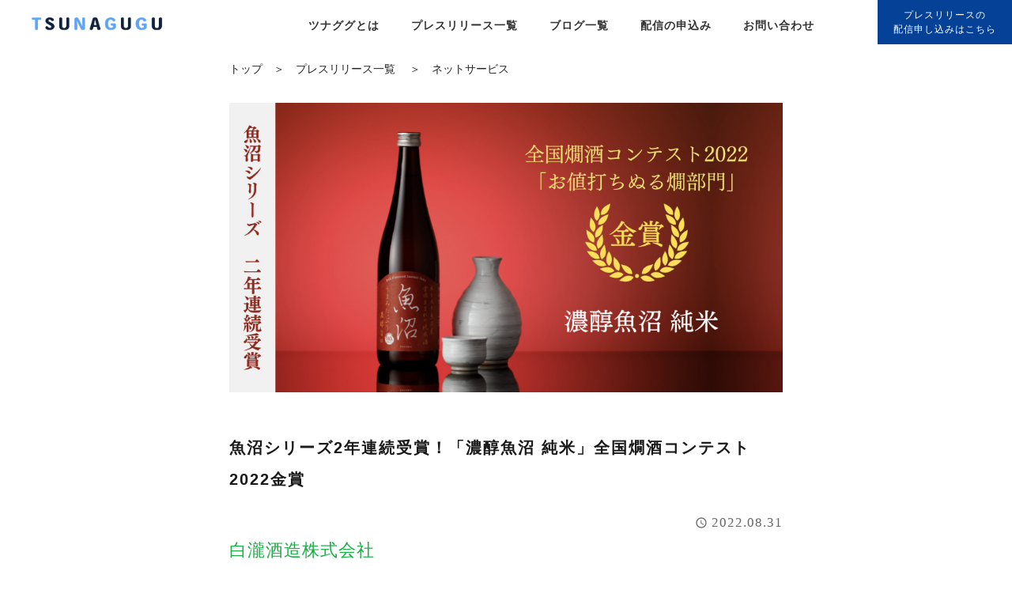

--- FILE ---
content_type: text/html; charset=UTF-8
request_url: https://press.portal-th.com/archives/11172
body_size: 30514
content:
<!doctype html>
<html lang="ja">
  <head>
    <meta charset="UTF-8" />

    <meta http-equiv="X-UA-Compatible" content="IE=edge" />
    <meta name="viewport" content="width=device-width, initial-scale=1.0" />
	  <link rel="stylesheet" href="https://use.fontawesome.com/releases/v5.0.13/css/all.css" integrity="sha384-DNOHZ68U8hZfKXOrtjWvjxusGo9WQnrNx2sqG0tfsghAvtVlRW3tvkXWZh58N9jp" crossorigin="anonymous">
	  
<meta name="google-site-verification" content="bnD72digVyJ09qXHWRp7CQhQzruJrApgq3ksZO_0pCQ" />
	  
 <link rel="shortcut icon" href="/favicon.ico" />
    <!--ファビコン-->
    <link rel="apple-touch-icon" href="/apple-touch-icon.png" />

    <link rel="stylesheet" href="/wp-content/themes/mqua/asset/css/reset.css" />
    <link rel="stylesheet" href="/wp-content/themes/mqua/asset/css/base.css" />
	  
	  
<script
  src="https://code.jquery.com/jquery-2.2.4.min.js"
  integrity="sha256-BbhdlvQf/xTY9gja0Dq3HiwQF8LaCRTXxZKRutelT44="
  crossorigin="anonymous"></script>

    <link
      rel="stylesheet"
      href="https://cdnjs.cloudflare.com/ajax/libs/drawer/3.2.1/css/drawer.min.css"
    />
	  

    <link rel="preconnect" href="https://fonts.gstatic.com" />
    <link
      href="https://fonts.googleapis.com/css2?family=Noto+Serif+JP:wght@300;400;500&display=swap"
      rel="stylesheet"
    />

    <script src="https://cdnjs.cloudflare.com/ajax/libs/iScroll/5.2.0/iscroll.min.js"></script>

    <script src="https://cdnjs.cloudflare.com/ajax/libs/drawer/3.2.2/js/drawer.min.js"></script>

    <script>
      $(document).ready(function() {
        $(".drawer").drawer();
      });
    </script>

    <script>
      // メニュークリックでメニュー閉じる
      $(document).ready(function() {
        $(".drawer").drawer();
        $(".drawer-nav").on("click", function() {
          $(".drawer").drawer("close");
        });
      });
    </script>
	  
	<meta name='robots' content='index, follow, max-image-preview:large, max-snippet:-1, max-video-preview:-1' />

	<!-- This site is optimized with the Yoast SEO plugin v26.7 - https://yoast.com/wordpress/plugins/seo/ -->
	<title>魚沼シリーズ2年連続受賞！「濃醇魚沼 純米」全国燗酒コンテスト2022金賞 | 白瀧酒造株式会社</title>
	<meta name="description" content="白瀧酒造株式会社（所在地：新潟県南魚沼郡、代表者：高橋 晋太郎）が製造・販売する「濃醇魚沼 純米」は、全国燗酒コンテスト2022の「お値打ちぬる燗部門」にて金賞に選ばれました。 魚沼産米をあえてあまり削らずに仕込んだことで奥深い旨みをたっぷり感じられる純米酒です。" />
	<link rel="canonical" href="https://press.portal-th.com/archives/11172" />
	<meta property="og:locale" content="ja_JP" />
	<meta property="og:type" content="article" />
	<meta property="og:title" content="魚沼シリーズ2年連続受賞！「濃醇魚沼 純米」全国燗酒コンテスト2022金賞 | 白瀧酒造株式会社" />
	<meta property="og:description" content="白瀧酒造株式会社（所在地：新潟県南魚沼郡、代表者：高橋 晋太郎）が製造・販売する「濃醇魚沼 純米」は、全国燗酒コンテスト2022の「お値打ちぬる燗部門」にて金賞に選ばれました。 魚沼産米をあえてあまり削らずに仕込んだことで奥深い旨みをたっぷり感じられる純米酒です。" />
	<meta property="og:url" content="https://press.portal-th.com/archives/11172" />
	<meta property="og:site_name" content="プレスリリース無料配信 |ツナググ" />
	<meta property="article:published_time" content="2022-08-31T07:52:31+00:00" />
	<meta property="article:modified_time" content="2022-08-31T07:52:47+00:00" />
	<meta property="og:image" content="https://press.portal-th.com/wp-content/uploads/2022/08/燗酒コンテスト_プレスリリース用-0df81ba9.jpg" />
	<meta property="og:image:width" content="960" />
	<meta property="og:image:height" content="502" />
	<meta property="og:image:type" content="image/png" />
	<meta name="twitter:card" content="summary_large_image" />
	<meta name="twitter:label1" content="執筆者" />
	<meta name="twitter:data1" content="" />
	<script type="application/ld+json" class="yoast-schema-graph">{"@context":"https://schema.org","@graph":[{"@type":"NewsArticle","@id":"https://press.portal-th.com/archives/11172#article","isPartOf":{"@id":"https://press.portal-th.com/archives/11172"},"author":{"name":"","@id":"https://press.portal-th.com/#/schema/person/cc096e3466f1421ee5cc3ca9a4e37b69"},"headline":"魚沼シリーズ2年連続受賞！「濃醇魚沼 純米」全国燗酒コンテスト2022金賞","datePublished":"2022-08-31T07:52:31+00:00","dateModified":"2022-08-31T07:52:47+00:00","mainEntityOfPage":{"@id":"https://press.portal-th.com/archives/11172"},"wordCount":37,"publisher":{"@id":"https://press.portal-th.com/#organization"},"image":{"@id":"https://press.portal-th.com/archives/11172#primaryimage"},"thumbnailUrl":"https://press.portal-th.com/wp-content/uploads/2022/08/燗酒コンテスト_プレスリリース用-0df81ba9.jpg","articleSection":["商品紹介"],"inLanguage":"ja"},{"@type":"WebPage","@id":"https://press.portal-th.com/archives/11172","url":"https://press.portal-th.com/archives/11172","name":"魚沼シリーズ2年連続受賞！「濃醇魚沼 純米」全国燗酒コンテスト2022金賞 | 白瀧酒造株式会社","isPartOf":{"@id":"https://press.portal-th.com/#website"},"primaryImageOfPage":{"@id":"https://press.portal-th.com/archives/11172#primaryimage"},"image":{"@id":"https://press.portal-th.com/archives/11172#primaryimage"},"thumbnailUrl":"https://press.portal-th.com/wp-content/uploads/2022/08/燗酒コンテスト_プレスリリース用-0df81ba9.jpg","datePublished":"2022-08-31T07:52:31+00:00","dateModified":"2022-08-31T07:52:47+00:00","description":"白瀧酒造株式会社（所在地：新潟県南魚沼郡、代表者：高橋 晋太郎）が製造・販売する「濃醇魚沼 純米」は、全国燗酒コンテスト2022の「お値打ちぬる燗部門」にて金賞に選ばれました。 魚沼産米をあえてあまり削らずに仕込んだことで奥深い旨みをたっぷり感じられる純米酒です。","breadcrumb":{"@id":"https://press.portal-th.com/archives/11172#breadcrumb"},"inLanguage":"ja","potentialAction":[{"@type":"ReadAction","target":["https://press.portal-th.com/archives/11172"]}]},{"@type":"ImageObject","inLanguage":"ja","@id":"https://press.portal-th.com/archives/11172#primaryimage","url":"https://press.portal-th.com/wp-content/uploads/2022/08/燗酒コンテスト_プレスリリース用-0df81ba9.jpg","contentUrl":"https://press.portal-th.com/wp-content/uploads/2022/08/燗酒コンテスト_プレスリリース用-0df81ba9.jpg","width":960,"height":502},{"@type":"BreadcrumbList","@id":"https://press.portal-th.com/archives/11172#breadcrumb","itemListElement":[{"@type":"ListItem","position":1,"name":"ホーム","item":"https://press.portal-th.com/"},{"@type":"ListItem","position":2,"name":"プレスリリース一覧","item":"https://press.portal-th.com/list"},{"@type":"ListItem","position":3,"name":"商品紹介","item":"https://press.portal-th.com/archives/category/product"},{"@type":"ListItem","position":4,"name":"魚沼シリーズ2年連続受賞！「濃醇魚沼 純米」全国燗酒コンテスト2022金賞"}]},{"@type":"WebSite","@id":"https://press.portal-th.com/#website","url":"https://press.portal-th.com/","name":"プレスリリース無料配信ならツナググ","description":"","publisher":{"@id":"https://press.portal-th.com/#organization"},"potentialAction":[{"@type":"SearchAction","target":{"@type":"EntryPoint","urlTemplate":"https://press.portal-th.com/?s={search_term_string}"},"query-input":{"@type":"PropertyValueSpecification","valueRequired":true,"valueName":"search_term_string"}}],"inLanguage":"ja"},{"@type":"Organization","@id":"https://press.portal-th.com/#organization","name":"プレスリリース無料配信 |ツナググ","url":"https://press.portal-th.com/","logo":{"@type":"ImageObject","inLanguage":"ja","@id":"https://press.portal-th.com/#/schema/logo/image/","url":"https://press.portal-th.com/wp-content/uploads/2023/03/ツナググ.png","contentUrl":"https://press.portal-th.com/wp-content/uploads/2023/03/ツナググ.png","width":1200,"height":630,"caption":"プレスリリース無料配信 |ツナググ"},"image":{"@id":"https://press.portal-th.com/#/schema/logo/image/"}},{"@type":"Person","@id":"https://press.portal-th.com/#/schema/person/cc096e3466f1421ee5cc3ca9a4e37b69","name":"","image":{"@type":"ImageObject","inLanguage":"ja","@id":"https://press.portal-th.com/#/schema/person/image/","url":"https://secure.gravatar.com/avatar/80b869e952d4c384c313d75206ee4f67f49422de3fee7ccb07f30fcd126fbbde?s=96&d=mm&r=g","contentUrl":"https://secure.gravatar.com/avatar/80b869e952d4c384c313d75206ee4f67f49422de3fee7ccb07f30fcd126fbbde?s=96&d=mm&r=g"}}]}</script>
	<!-- / Yoast SEO plugin. -->


<link rel='dns-prefetch' href='//www.googletagmanager.com' />
<style id='wp-img-auto-sizes-contain-inline-css'>
img:is([sizes=auto i],[sizes^="auto," i]){contain-intrinsic-size:3000px 1500px}
/*# sourceURL=wp-img-auto-sizes-contain-inline-css */
</style>
<style id='wp-block-library-inline-css'>
:root{--wp-block-synced-color:#7a00df;--wp-block-synced-color--rgb:122,0,223;--wp-bound-block-color:var(--wp-block-synced-color);--wp-editor-canvas-background:#ddd;--wp-admin-theme-color:#007cba;--wp-admin-theme-color--rgb:0,124,186;--wp-admin-theme-color-darker-10:#006ba1;--wp-admin-theme-color-darker-10--rgb:0,107,160.5;--wp-admin-theme-color-darker-20:#005a87;--wp-admin-theme-color-darker-20--rgb:0,90,135;--wp-admin-border-width-focus:2px}@media (min-resolution:192dpi){:root{--wp-admin-border-width-focus:1.5px}}.wp-element-button{cursor:pointer}:root .has-very-light-gray-background-color{background-color:#eee}:root .has-very-dark-gray-background-color{background-color:#313131}:root .has-very-light-gray-color{color:#eee}:root .has-very-dark-gray-color{color:#313131}:root .has-vivid-green-cyan-to-vivid-cyan-blue-gradient-background{background:linear-gradient(135deg,#00d084,#0693e3)}:root .has-purple-crush-gradient-background{background:linear-gradient(135deg,#34e2e4,#4721fb 50%,#ab1dfe)}:root .has-hazy-dawn-gradient-background{background:linear-gradient(135deg,#faaca8,#dad0ec)}:root .has-subdued-olive-gradient-background{background:linear-gradient(135deg,#fafae1,#67a671)}:root .has-atomic-cream-gradient-background{background:linear-gradient(135deg,#fdd79a,#004a59)}:root .has-nightshade-gradient-background{background:linear-gradient(135deg,#330968,#31cdcf)}:root .has-midnight-gradient-background{background:linear-gradient(135deg,#020381,#2874fc)}:root{--wp--preset--font-size--normal:16px;--wp--preset--font-size--huge:42px}.has-regular-font-size{font-size:1em}.has-larger-font-size{font-size:2.625em}.has-normal-font-size{font-size:var(--wp--preset--font-size--normal)}.has-huge-font-size{font-size:var(--wp--preset--font-size--huge)}.has-text-align-center{text-align:center}.has-text-align-left{text-align:left}.has-text-align-right{text-align:right}.has-fit-text{white-space:nowrap!important}#end-resizable-editor-section{display:none}.aligncenter{clear:both}.items-justified-left{justify-content:flex-start}.items-justified-center{justify-content:center}.items-justified-right{justify-content:flex-end}.items-justified-space-between{justify-content:space-between}.screen-reader-text{border:0;clip-path:inset(50%);height:1px;margin:-1px;overflow:hidden;padding:0;position:absolute;width:1px;word-wrap:normal!important}.screen-reader-text:focus{background-color:#ddd;clip-path:none;color:#444;display:block;font-size:1em;height:auto;left:5px;line-height:normal;padding:15px 23px 14px;text-decoration:none;top:5px;width:auto;z-index:100000}html :where(.has-border-color){border-style:solid}html :where([style*=border-top-color]){border-top-style:solid}html :where([style*=border-right-color]){border-right-style:solid}html :where([style*=border-bottom-color]){border-bottom-style:solid}html :where([style*=border-left-color]){border-left-style:solid}html :where([style*=border-width]){border-style:solid}html :where([style*=border-top-width]){border-top-style:solid}html :where([style*=border-right-width]){border-right-style:solid}html :where([style*=border-bottom-width]){border-bottom-style:solid}html :where([style*=border-left-width]){border-left-style:solid}html :where(img[class*=wp-image-]){height:auto;max-width:100%}:where(figure){margin:0 0 1em}html :where(.is-position-sticky){--wp-admin--admin-bar--position-offset:var(--wp-admin--admin-bar--height,0px)}@media screen and (max-width:600px){html :where(.is-position-sticky){--wp-admin--admin-bar--position-offset:0px}}

/*# sourceURL=wp-block-library-inline-css */
</style><style id='global-styles-inline-css'>
:root{--wp--preset--aspect-ratio--square: 1;--wp--preset--aspect-ratio--4-3: 4/3;--wp--preset--aspect-ratio--3-4: 3/4;--wp--preset--aspect-ratio--3-2: 3/2;--wp--preset--aspect-ratio--2-3: 2/3;--wp--preset--aspect-ratio--16-9: 16/9;--wp--preset--aspect-ratio--9-16: 9/16;--wp--preset--color--black: #000000;--wp--preset--color--cyan-bluish-gray: #abb8c3;--wp--preset--color--white: #ffffff;--wp--preset--color--pale-pink: #f78da7;--wp--preset--color--vivid-red: #cf2e2e;--wp--preset--color--luminous-vivid-orange: #ff6900;--wp--preset--color--luminous-vivid-amber: #fcb900;--wp--preset--color--light-green-cyan: #7bdcb5;--wp--preset--color--vivid-green-cyan: #00d084;--wp--preset--color--pale-cyan-blue: #8ed1fc;--wp--preset--color--vivid-cyan-blue: #0693e3;--wp--preset--color--vivid-purple: #9b51e0;--wp--preset--gradient--vivid-cyan-blue-to-vivid-purple: linear-gradient(135deg,rgb(6,147,227) 0%,rgb(155,81,224) 100%);--wp--preset--gradient--light-green-cyan-to-vivid-green-cyan: linear-gradient(135deg,rgb(122,220,180) 0%,rgb(0,208,130) 100%);--wp--preset--gradient--luminous-vivid-amber-to-luminous-vivid-orange: linear-gradient(135deg,rgb(252,185,0) 0%,rgb(255,105,0) 100%);--wp--preset--gradient--luminous-vivid-orange-to-vivid-red: linear-gradient(135deg,rgb(255,105,0) 0%,rgb(207,46,46) 100%);--wp--preset--gradient--very-light-gray-to-cyan-bluish-gray: linear-gradient(135deg,rgb(238,238,238) 0%,rgb(169,184,195) 100%);--wp--preset--gradient--cool-to-warm-spectrum: linear-gradient(135deg,rgb(74,234,220) 0%,rgb(151,120,209) 20%,rgb(207,42,186) 40%,rgb(238,44,130) 60%,rgb(251,105,98) 80%,rgb(254,248,76) 100%);--wp--preset--gradient--blush-light-purple: linear-gradient(135deg,rgb(255,206,236) 0%,rgb(152,150,240) 100%);--wp--preset--gradient--blush-bordeaux: linear-gradient(135deg,rgb(254,205,165) 0%,rgb(254,45,45) 50%,rgb(107,0,62) 100%);--wp--preset--gradient--luminous-dusk: linear-gradient(135deg,rgb(255,203,112) 0%,rgb(199,81,192) 50%,rgb(65,88,208) 100%);--wp--preset--gradient--pale-ocean: linear-gradient(135deg,rgb(255,245,203) 0%,rgb(182,227,212) 50%,rgb(51,167,181) 100%);--wp--preset--gradient--electric-grass: linear-gradient(135deg,rgb(202,248,128) 0%,rgb(113,206,126) 100%);--wp--preset--gradient--midnight: linear-gradient(135deg,rgb(2,3,129) 0%,rgb(40,116,252) 100%);--wp--preset--font-size--small: 13px;--wp--preset--font-size--medium: 20px;--wp--preset--font-size--large: 36px;--wp--preset--font-size--x-large: 42px;--wp--preset--spacing--20: 0.44rem;--wp--preset--spacing--30: 0.67rem;--wp--preset--spacing--40: 1rem;--wp--preset--spacing--50: 1.5rem;--wp--preset--spacing--60: 2.25rem;--wp--preset--spacing--70: 3.38rem;--wp--preset--spacing--80: 5.06rem;--wp--preset--shadow--natural: 6px 6px 9px rgba(0, 0, 0, 0.2);--wp--preset--shadow--deep: 12px 12px 50px rgba(0, 0, 0, 0.4);--wp--preset--shadow--sharp: 6px 6px 0px rgba(0, 0, 0, 0.2);--wp--preset--shadow--outlined: 6px 6px 0px -3px rgb(255, 255, 255), 6px 6px rgb(0, 0, 0);--wp--preset--shadow--crisp: 6px 6px 0px rgb(0, 0, 0);}:where(.is-layout-flex){gap: 0.5em;}:where(.is-layout-grid){gap: 0.5em;}body .is-layout-flex{display: flex;}.is-layout-flex{flex-wrap: wrap;align-items: center;}.is-layout-flex > :is(*, div){margin: 0;}body .is-layout-grid{display: grid;}.is-layout-grid > :is(*, div){margin: 0;}:where(.wp-block-columns.is-layout-flex){gap: 2em;}:where(.wp-block-columns.is-layout-grid){gap: 2em;}:where(.wp-block-post-template.is-layout-flex){gap: 1.25em;}:where(.wp-block-post-template.is-layout-grid){gap: 1.25em;}.has-black-color{color: var(--wp--preset--color--black) !important;}.has-cyan-bluish-gray-color{color: var(--wp--preset--color--cyan-bluish-gray) !important;}.has-white-color{color: var(--wp--preset--color--white) !important;}.has-pale-pink-color{color: var(--wp--preset--color--pale-pink) !important;}.has-vivid-red-color{color: var(--wp--preset--color--vivid-red) !important;}.has-luminous-vivid-orange-color{color: var(--wp--preset--color--luminous-vivid-orange) !important;}.has-luminous-vivid-amber-color{color: var(--wp--preset--color--luminous-vivid-amber) !important;}.has-light-green-cyan-color{color: var(--wp--preset--color--light-green-cyan) !important;}.has-vivid-green-cyan-color{color: var(--wp--preset--color--vivid-green-cyan) !important;}.has-pale-cyan-blue-color{color: var(--wp--preset--color--pale-cyan-blue) !important;}.has-vivid-cyan-blue-color{color: var(--wp--preset--color--vivid-cyan-blue) !important;}.has-vivid-purple-color{color: var(--wp--preset--color--vivid-purple) !important;}.has-black-background-color{background-color: var(--wp--preset--color--black) !important;}.has-cyan-bluish-gray-background-color{background-color: var(--wp--preset--color--cyan-bluish-gray) !important;}.has-white-background-color{background-color: var(--wp--preset--color--white) !important;}.has-pale-pink-background-color{background-color: var(--wp--preset--color--pale-pink) !important;}.has-vivid-red-background-color{background-color: var(--wp--preset--color--vivid-red) !important;}.has-luminous-vivid-orange-background-color{background-color: var(--wp--preset--color--luminous-vivid-orange) !important;}.has-luminous-vivid-amber-background-color{background-color: var(--wp--preset--color--luminous-vivid-amber) !important;}.has-light-green-cyan-background-color{background-color: var(--wp--preset--color--light-green-cyan) !important;}.has-vivid-green-cyan-background-color{background-color: var(--wp--preset--color--vivid-green-cyan) !important;}.has-pale-cyan-blue-background-color{background-color: var(--wp--preset--color--pale-cyan-blue) !important;}.has-vivid-cyan-blue-background-color{background-color: var(--wp--preset--color--vivid-cyan-blue) !important;}.has-vivid-purple-background-color{background-color: var(--wp--preset--color--vivid-purple) !important;}.has-black-border-color{border-color: var(--wp--preset--color--black) !important;}.has-cyan-bluish-gray-border-color{border-color: var(--wp--preset--color--cyan-bluish-gray) !important;}.has-white-border-color{border-color: var(--wp--preset--color--white) !important;}.has-pale-pink-border-color{border-color: var(--wp--preset--color--pale-pink) !important;}.has-vivid-red-border-color{border-color: var(--wp--preset--color--vivid-red) !important;}.has-luminous-vivid-orange-border-color{border-color: var(--wp--preset--color--luminous-vivid-orange) !important;}.has-luminous-vivid-amber-border-color{border-color: var(--wp--preset--color--luminous-vivid-amber) !important;}.has-light-green-cyan-border-color{border-color: var(--wp--preset--color--light-green-cyan) !important;}.has-vivid-green-cyan-border-color{border-color: var(--wp--preset--color--vivid-green-cyan) !important;}.has-pale-cyan-blue-border-color{border-color: var(--wp--preset--color--pale-cyan-blue) !important;}.has-vivid-cyan-blue-border-color{border-color: var(--wp--preset--color--vivid-cyan-blue) !important;}.has-vivid-purple-border-color{border-color: var(--wp--preset--color--vivid-purple) !important;}.has-vivid-cyan-blue-to-vivid-purple-gradient-background{background: var(--wp--preset--gradient--vivid-cyan-blue-to-vivid-purple) !important;}.has-light-green-cyan-to-vivid-green-cyan-gradient-background{background: var(--wp--preset--gradient--light-green-cyan-to-vivid-green-cyan) !important;}.has-luminous-vivid-amber-to-luminous-vivid-orange-gradient-background{background: var(--wp--preset--gradient--luminous-vivid-amber-to-luminous-vivid-orange) !important;}.has-luminous-vivid-orange-to-vivid-red-gradient-background{background: var(--wp--preset--gradient--luminous-vivid-orange-to-vivid-red) !important;}.has-very-light-gray-to-cyan-bluish-gray-gradient-background{background: var(--wp--preset--gradient--very-light-gray-to-cyan-bluish-gray) !important;}.has-cool-to-warm-spectrum-gradient-background{background: var(--wp--preset--gradient--cool-to-warm-spectrum) !important;}.has-blush-light-purple-gradient-background{background: var(--wp--preset--gradient--blush-light-purple) !important;}.has-blush-bordeaux-gradient-background{background: var(--wp--preset--gradient--blush-bordeaux) !important;}.has-luminous-dusk-gradient-background{background: var(--wp--preset--gradient--luminous-dusk) !important;}.has-pale-ocean-gradient-background{background: var(--wp--preset--gradient--pale-ocean) !important;}.has-electric-grass-gradient-background{background: var(--wp--preset--gradient--electric-grass) !important;}.has-midnight-gradient-background{background: var(--wp--preset--gradient--midnight) !important;}.has-small-font-size{font-size: var(--wp--preset--font-size--small) !important;}.has-medium-font-size{font-size: var(--wp--preset--font-size--medium) !important;}.has-large-font-size{font-size: var(--wp--preset--font-size--large) !important;}.has-x-large-font-size{font-size: var(--wp--preset--font-size--x-large) !important;}
/*# sourceURL=global-styles-inline-css */
</style>

<style id='classic-theme-styles-inline-css'>
/*! This file is auto-generated */
.wp-block-button__link{color:#fff;background-color:#32373c;border-radius:9999px;box-shadow:none;text-decoration:none;padding:calc(.667em + 2px) calc(1.333em + 2px);font-size:1.125em}.wp-block-file__button{background:#32373c;color:#fff;text-decoration:none}
/*# sourceURL=/wp-includes/css/classic-themes.min.css */
</style>
<link rel='stylesheet' id='parent-style-css' href='https://press.portal-th.com/wp-content/themes/mqua/style.css?ver=6.9' media='all' />
<link rel='stylesheet' id='child-style-css' href='https://press.portal-th.com/wp-content/themes/mqua-child/style.css?ver=6.9' media='all' />
<link rel='stylesheet' id='mqua-style-css' href='https://press.portal-th.com/wp-content/themes/mqua-child/style.css?ver=1.0.0' media='all' />
<link rel='stylesheet' id='wp-pagenavi-css' href='https://press.portal-th.com/wp-content/plugins/wp-pagenavi/pagenavi-css.css?ver=2.70' media='all' />

<!-- Site Kit によって追加された Google タグ（gtag.js）スニペット -->
<!-- Google アナリティクス スニペット (Site Kit が追加) -->
<script src="https://www.googletagmanager.com/gtag/js?id=GT-K46J2T8" id="google_gtagjs-js" async></script>
<script id="google_gtagjs-js-after">
window.dataLayer = window.dataLayer || [];function gtag(){dataLayer.push(arguments);}
gtag("set","linker",{"domains":["press.portal-th.com"]});
gtag("js", new Date());
gtag("set", "developer_id.dZTNiMT", true);
gtag("config", "GT-K46J2T8", {"googlesitekit_post_date":"20220831","googlesitekit_post_author":"atmosgreen"});
//# sourceURL=google_gtagjs-js-after
</script>
<meta name="generator" content="Site Kit by Google 1.170.0" /><link rel="llms-sitemap" href="https://press.portal-th.com/llms.txt" />
        <style>

        </style>
        <link rel="pingback" href="https://press.portal-th.com/xmlrpc.php"><link rel="icon" href="https://press.portal-th.com/wp-content/uploads/2021/08/cropped-アセット-3@3x-32x32.png" sizes="32x32" />
<link rel="icon" href="https://press.portal-th.com/wp-content/uploads/2021/08/cropped-アセット-3@3x-192x192.png" sizes="192x192" />
<link rel="apple-touch-icon" href="https://press.portal-th.com/wp-content/uploads/2021/08/cropped-アセット-3@3x-180x180.png" />
<meta name="msapplication-TileImage" content="https://press.portal-th.com/wp-content/uploads/2021/08/cropped-アセット-3@3x-270x270.png" />
		<style id="wp-custom-css">
			.two_button.vm {
	display: none;
}

.page-id-44538 .register_block p.notenote {
	text-align: center;
}

.single-blog table {
    border: none;
    border-collapse: collapse;
    border-spacing: 0;
    line-height: 1.6;
    max-width: 100%;
    text-align: left;
    width: 100%;
    margin: 50px 0;
    font-size: 12px;
}

.important {
    background: aliceblue;
    padding: 20px;
    font-weight: bold;
    font-size: 14px;
    border: 1px solid;
}


.single-blog td, .single-blog th {
    border: 1px solid var(--color_border--table, #dcdcdc);
    padding: .5em;
}

.single-blog td, .single-blog th {
    padding: 14px 5px;
}


.single-blog th {
    background-color: var(--tbody-th-color--bg, hsla(0, 0%, 59%, .05));
    color: var(--tbody-th-color--txt, inherit);
    font-weight: 700;
}



.um-profile-nav {
	display: none;
}

.um-faicon-cog {
	display: none;
}

.um-profile.um .um-profile-headericon a {
	color: #000;
}

.um-dropdown {
    box-shadow: none;
    top: 80px !important;
    width: 200px !important;
    right: -10px !important;
    text-align: right;
}

.um-profile.um .um-profile-headericon a {
    text-align: center;
    background: #0073aa;
    color: #fff;
    font-weight: bold;
    padding: 15px 0;
    font-size: 16px;
	border-radius: 5px;
	border: none;
}

.um-dropdown-b li {
	display:none;
}

.um-dropdown-b li:first-child {
	display: block;
}

.um-dropdown ul {
    text-align: left;
}

.um .um-field-label {
	color: #000;
}

.um-icon-arrow-right-b:before {
    display: none;
}

.um-45094.um .um-profile-body {
    max-width: initial !important;
}

.um-header.no-cover .um-profile-photo {
    float: none !important;
    margin: 0 !important;
    text-align: left !important;
    position: relative;
    top: 80px;
}

.post-45112,
.page-id-45112,
.post-45520,
.page-id-45520,
.page-id-45098,
.post-45098 {
	background:#fff;
}

.post-45098 .pan_blog,
.post-45520 .pan_blog {
    top: 20px;
    margin-bottom: -20px;
}

.um-page-user {
	background: #fff;
}


.um-custom-dashboard {
    display: flex;
    gap: 30px;
    max-width: 1100px;
    margin: 0 auto;
    padding: 50px 20px;
}

.member_blk {
    max-width: 1100px;
    margin: 0 auto;
    padding: 50px 15px;
}

.um-account-main {
    padding: 0 0 0 100px;
}

.um-account-meta.radius-1 img {
    height: auto;
    width: 150px;
}

.um-account-side li {
	background: #fff;
}

.um-account-side li [data-tab="privacy"] {
	display: none;
}


.snd li.op_ttl {
	font-size: 18px;
    font-weight: 500;
    letter-spacing: 1px;
    color: #000;
}

.snd li.op_ttl span {
    color: #F73496;
    padding: 5px;
    margin-left: 10px;
}

.plan_card {
	margin-bottom: 30px;
}


.ff-default .ff-el-form-control {
	line-height: 1.5;
}

.page-id-44538 .register_block  .kiyaku p {
    max-width: 700px;
    margin: 40px auto;
}

.redm {
	color: red;
}

.about_p a {
	text-decoration: underline;
}

.page-id-44538 {
	background: #fff;
}

.vb {
	    font-size: 20px;
    letter-spacing: 1px;
}

.page-id-44538 .mv_register_block2 > a {
    margin-bottom: 60px;
}

.page-id-44538 .register_block {
    background: linear-gradient(135deg, #00c0fa 25%, #005eea 100%);
    padding: 50px 20px;
    margin: 50px 0;
}

.page-id-44538 .new_register {
    max-width: 1000px;
    margin: 50px auto;
    background: #fff;
    padding: 60px 30px;
    border-radius: 30px;
}

.new_reg_ttl {
font-size: 24px;
    color: #2C8666;
    font-weight: bold;
    text-align: center;
    margin: 20px 0 40px;
}

.page-id-44538 .step-nav.ff_step_nav_last {
	display: flex;
	text-align: center;
}

.page-id-44538 .step-nav.ff_step_nav_last button {
margin: 0 auto;
    background-color: var(--fluentform-primary);
    color: #ffffff;
    min-width: 250px;
    padding: 15px;
    border-radius: 20px;
    font-weight: bold;
    letter-spacing: 1px;
}

.page-id-44538 .ff-t-cell.ff-t-column-1 button {
    background-color: #ccc;
    color: #ffffff;
    min-width: 250px;
    padding: 15px;
    border-radius: 20px;
    font-weight: bold;
    letter-spacing: 1px;
}

.page-id-44538 .fluentform .ff-step-t-container .ff-t-cell {
    display: contents;
}


.page-id-44538 .ff-step-t-container {
    align-items: center;
    display: flex;
    flex-wrap: initial;
    gap: 12px;
    justify-content: center;
}

.new_form.confirm h3 {
	text-align: center;
    font-size: 30px;
    letter-spacing: 1px;
    font-weight: bold;
}


.page-id-44538 .register_block .new_form.confirm > p {
    text-align: center;
}

.new_register .new_form.confirm .kiyaku {
    text-align: center;
    font-size: 16px;
    margin: -30px 0 20px;
    line-height: 2;
    letter-spacing: 1px;
}

.page-id-44538 .register_block .new_form.confirm p {
    line-height: 1.8;
    font-size: 14px;
    font-weight: inherit;
    max-width: 780px;
    margin: 40px auto;
}


.new_form.confirm .form_card .l {
    font-weight: bold;
}

.page-id-44538 .fluentform .ff-step-t-container {
    justify-content: center;
}

form.fluent_form_14 .ff-btn-submit:not(.ff_btn_no_style) {
    background-color: var(--fluentform-primary);
    color: #ffffff;
    min-width: 200px;
    padding: 10px;
    border-radius: 20px;
    min-width: 250px;
}

.page-id-44538 .fluentform .ff-el-help-message {
    color: #2C8666;
    font-size: 13px;
    font-style: initial;
    margin-top: 5px;
    line-height: 1.7;
    letter-spacing: .6px;
}

.ff-step-header {
	display:none;
}

.page-id-44538 .ff-step-body h2 {
    background: #f5f5f5;
    padding: 15px;
    font-weight: bold;
    letter-spacing: 1px;
    margin: 30px 0;
}

.page-id-44538 .fluentform .ff-el-form-left .ff-el-input--label,.page-id-44538 .fluentform .ff-el-form-right .ff-el-input--label {
        width: 250px !important;
    }

.cco {
	color: red;
}

.page-id-44538 .ff-default .ff-el-input--label label {
    font-weight: 600;
    letter-spacing: 1px;
}

.page-id-44538 .fluentform .ff-el-form-left .ff-el-input--content,.page-id-44538 .fluentform .ff-el-form-right .ff-el-input--content {
        margin-left: 250px !important;
	    margin-bottom: 15px;
    }

.page-id-44538 .register_block p {
    line-height: 1.5;
    font-size: 15px;
    color: #2C8666;
    letter-spacing: 1px;
    text-align: left;
    margin: 30px 0;
    font-weight: bold;
}

.page-id-44538 .fluentform .ff_upload_btn.ff-btn {
    background: #2C8666;
    border-color: #2C8666;
    border-radius: 5px;
    letter-spacing: 1px;
}

.page-id-44538 .ff-default .ff-el-form-control {
    background: #F9FDF6;
    line-height: 180%;
    padding: 7px 10px;
    border: 1px solid #2C8666;
    border-radius: 5px;
}


.page-id-44538 .mv_register_block2 .event-ex h4 {
    margin-left: 30px;
    font-size: 18px;
    font-weight: bold;
    width: 45%;
}

.page-id-44538 .mv_register_block2 .event-ex h4:before {
    content: '';
    display: inline-block;
    width: 25px;
    height: 25px;
    background-image: url(https://marche.portal-th.com/wp-content/uploads/2023/05/icon_check_3.png);
    background-size: contain;
    vertical-align: middle;
    margin-right: 10px;
}

.page-id-44538 .mv_register_block2 .event-ex.e2 h4:before {
    width: 20px;
    height: 20px;
    background-image: url(https://marche.portal-th.com/wp-content/uploads/2023/05/symbol.png);
}

.page-id-44538 .note-s {
    display: inline-block;
    border: 1px solid;
    padding: 20px;
    margin-bottom: 80px;
    color: crimson;
    line-height: 1.5;
	letter-spacing: 1px;
}

.cw1.btm {
    margin-bottom: 80px;
}

.event-ex {
    margin-top: 120px;
    line-height: 2.3;
    display: flex;
    justify-content: space-between;
    flex-wrap: wrap;
    margin-bottom: 40px;
}


.mv_register_block2>h2.ao {
    font-size: 30px;
    letter-spacing: 1px;
    font-weight: initial;
    margin-bottom: 30px;
    font-family: initial;
    -webkit-font-smoothing: antialiased;
    color: #0072ED;
    line-height: 1.7;
    font-weight: bold;
    margin-top: -20px;
}

.results_blk {
    display: flex;
    justify-content: space-between;
    margin-bottom: 70px;
}

.results_blk h5 {
    font-size: 120px;
    color: #0072ED;
    letter-spacing: 0;
    font-weight: bold;
    margin: 20px 0 -10px;
    font-family: system-ui;
}

.results_blk h5 span {
    font-size: 20px;
    color: #000;
}


.cw-list h2 {
    background: linear-gradient(135deg, #00c0fa 35%, #005eea 100%);
    color: #fff;
    margin: 30px 0 10px;
    font-size: 24px;
    font-weight: bold;
    padding: 5px;
    letter-spacing: 1px;
}

.cw-list .cw1 {
    display: flex;
    justify-content: space-between;
    gap: 10px;
}

.cw-list .card {
    background: #fff;
    padding: 10px;
    border: 1px solid #ccc;
}

.cw-list .card h3 {
    line-height: 1.2;
    font-size: 14px;
    letter-spacing: 0;
}

.cw-list .card p {
    padding: 0;
    margin: 0;
    font-size: 12px;
}

.cw2 {
    width: 50%;
}
.cw2 .inners {
    display: flex;
    justify-content: space-between;
    gap: 10px;
}


.post-37166 .top_main_block-c ol,
.post-37811 .top_main_block-c ol,
.post-39246 .top_main_block-c ol,
.post-43117 .top_main_block-c ol,
.post-42641 .top_main_block-c ol,
.post-45520 .top_main_block-c ol,
.post-45652 .top_main_block-c ol{
border: 1px solid cornflowerblue;
    padding: 10px;
}


.post-43117 .top_main_block-c.blog p{
    font-family: initial !important;
    margin: 20px 0 !important;
}

.postid-43117 img {
    max-height: 500px;
    object-fit: scale-down;
}

.notice {
	line-height: 1.5;
    color: red;
    max-width: 750px;
    text-align: left;
    margin: 0 auto;
    border: 1px solid;
    padding: 10px;
    margin-top: -40px;
}

.register_note li:nth-child(5) {
    border: 1px solid;
    color: #F73496 !important;
    padding: 0 5px;
    font-weight: bold;
}

.tokusetu_blk {
    margin: 30px 0;
    text-align: left;
}

.tokusetu_blk a {
	text-decoration:underline;
	color: #F73496;
}

.top_main_block-c.blog figure {
	width: 100% !important;
}

.post-37166 .top_main_block-c ol li,
.post-37811 .top_main_block-c ol li,
.post-39246 .top_main_block-c ol li,
.post-43117 .top_main_block-c ol li,
.post-42641 .top_main_block-c ol li,
.post-45520 .top_main_block-c ol li,
.post-45652 .top_main_block-c ol li {
border: none;
    list-style: auto;
    padding: 10px;
    margin: 0;
    font-size: 14px;
    line-height: 1.5;
    display: list-item;
    margin-left: 30px;
}

.post-37166 .top_main_block-c ul li,
.post-37811 .top_main_block-c ul li,
.post-39246 .top_main_block-c ul li,
.post-43117 .top_main_block-c ul li,
.post-42641 .top_main_block-c ul li,
.post-45520 .top_main_block-c ul li,
.post-45652 .top_main_block-c ul li {
padding: 15px 10px;
    margin: 0;
    border-radius: 0;
    font-size: 12px;
    background: #fff;
    border-bottom: 1px solid cadetblue;
    display: block;
}

.post-37166 ul,
.post-37811 ul,
.post-39246 ul,
.post-43117 ul,
.post-42641 ul,
.post-45520 ul,
.post-45652 ul {
	margin-top: 30px;
    border-left: 1px solid cadetblue;
	    border-right: 1px solid cadetblue;
	    border-top: 1px solid cadetblue;
}

.wp-pagenavi a, .wp-pagenavi span {
    margin: 3px;
    background: floralwhite;
    padding: 10px;
    font-size: 14px;
    letter-spacing: 1px;
    border: 1px solid;
}




.n_ac {
    max-width: 1230px;
    display: flex;
    justify-content: space-between;
    padding: 0 20px;
    gap: 15px;
    margin: 0 auto;
}

.after-block h2 {
	padding-left: 20px;
}

.redc {
	color: red;
	text-decoration: underline;
}


.postid-30130 .top_main_block-c li {
    display: flex;
    margin-bottom: 10px;
    border-bottom: 1px solid #eee;
    padding: 5px 0 10px;
	font-size: 14px;
}

.plan_card {
	text-align: left;
    display: flex;
    align-items: center;
	max-width: 900px;
}

.plan_card .fst {
	width: 30%;
    color: #247EC0;
    letter-spacing: 3px;
    text-align: center;
    display: flex;
    align-items: center;
    border: 1px solid;
    border-right: none;
    font-weight: bold;
    -webkit-font-smoothing: antialiased;
    flex-wrap: wrap;
    justify-content: center;
    line-height: 1.4;
    padding: 10px;
}

.plan_card .fst.bold {
    font-size: 20px;
}

.plan_card .snd {
    width: 70%;
	border: 1px solid #247EC0;
}

.snd li {
	padding: 5px 15px;
	color: #247EC0;
}


.snd li a {
border: 1px solid;
    padding: 12px 30px;
    margin-top: 5px;
    display: inline-block;
    font-size: 14px;
    color: #fff;
    background: linear-gradient(135deg, #00c0fa 25%, #005eea 100%);
    font-weight: bold;
    letter-spacing: 1px;
    border-radius: 30px;
}




.snd ul {
	padding: 10px 0;
}

.register_note span {
	color: #2C8666;
}

.maifu {
	margin-bottom: 110px;
}

.mv_register_block2 > p.saple_n2.n2 {
	margin-bottom: 40px;
}

.page-id-25345 .mv_register_block2 > a,
.page-id-25447 .mv_register_block2 > a {

    margin-bottom: 60px;
}



body.page-id-25345,
body.page-id-25447 {
	background: initial;
}

.kanren > h2 {
	    text-align: center;
    font-size: 24px;
    font-weight: bold;
    margin: 100px 0 10px;
}

.kanren {
	margin-bottom: 100px;
} 

.ichiran_ttl {
	max-width: 1200px;
    margin: 0 auto;
    padding: 40px 20px 10px;
    font-size: 20px;
    font-weight: bold;
}

.ichiran {
	    max-width: 1200px;
    margin: 0 auto;
	padding: 0 20px;
	display: flex;
	justify-content: space-between;
	flex-wrap: wrap;
}

.ichiran .card {
width: 48%;
    display: flex;
    margin-bottom: 20px;
    background: #f5f5f5;
    padding: 15px;
    border-radius: 5px;
}

.ichiran .card p {
    font-size: 12px;
    color: #18AE45;
    line-height: 1.4;
}

.ichiran .card .l img {
    width: 200px;
    object-fit: scale-down;
    height: 100px;
}

.ichiran .card .r {
	margin-left: 15px;

}

.ichiran .card .r a {
    font-size: 14px;
    display: block;
    line-height: 1.5;
    margin-bottom: 5px;
    font-weight: bold;
}


.pan_ {
	    margin-bottom: 30px;
    font-size: 14px;
}



.slick-slide h4 img {
    display: initial;
}

.wp-pagenavi span.current {
    background: black !important;
    color: #fff;
}

.top_main_block-r .searchandfilter > ul {
    padding: 30px;
    background: #fff;
    border-radius: 20px;
}


}

.top_main_block-r .searchandfilter > li {
    padding: 17px 0;
    border-radius: 0;
    border-bottom: 1px solid #f5f5f5;
    margin: 0;
    letter-spacing: 1px;
    color: #054197;
    font-size: 14px;
}

.mv_register_block2 > p.op_ttl.meda:before {
    content: '';
    display: inline-block;
    width: 100px;
    height: 100px;
    background-image: url(/wp-content/uploads/2024/08/mes2.png);
    background-size: contain;
    vertical-align: middle;
    position: absolute;
    margin-left: -70px;
    margin-top: 75px;
}

.mv_register_block2 > p.op_ttl.meda2:before {
    content: '';
    display: inline-block;
    width: 100px;
    height: 100px;
    background-image: url(/wp-content/uploads/2024/08/mes.png);
    background-size: contain;
    vertical-align: middle;
    position: absolute;
    margin-left: -70px;
    margin-top: 75px;
}

.mv_register_block2 > p.op_ttl.meda3:before {
    content: '';
    display: inline-block;
    width: 100px;
    height: 100px;
    background-image: url(/wp-content/uploads/2024/10/cdx.png
	);
    background-size: contain;
    vertical-align: middle;
    position: absolute;
    margin-left: -70px;
    margin-top: 75px;
}


.mv_register_block .inner h2 {
    margin-top: 50px;
	    font-size: 24px;
}

.mv_register_block .inner h2 span {
	font-size: 40px;
	margin: 0 10px 0 5px;
	color: crimson;
}

.top_main_block-r .sf-input-checkbox {
	display: none;
}

.top_main_block-r  .searchandfilter ul li li {
    padding: 17px 0;
    color: #054197;
    font-size: 14px;
}

.wp-pagenavi {
    margin: 30px 0 50px;
}

.maifu h2 {
	color: #F73496;
    font-size: 16px;
    margin-top: 50px;
    margin-bottom: 30px;
    letter-spacing: 1px;
    font-family: initial;
    line-height: 2;
    font-weight: bold;
    border: 1px solid;
    padding: 10px;
    text-align: left;
}

.maifu a {
    letter-spacing: 1px;
    margin: 50px 0 0;
    display: block;
    text-decoration: underline;
    color: rgba(0,0,0, .6);
}

.maifu a:last-child  {
    margin: 50px 0 -40px;
}

.maifu a:last-child img {
    max-width: 500px;
    padding: 0 15px;
    display: inline-block;
}


.mw_wp_form .error {
    color: #B70000;
    margin-top: 10px;
	text-align: left;
}

.page-id-17144 .new_form .form_card .r.select:before {
	display: none;
}


.page-id-17144 .new_form .form_card .r .zc {
		display: none;
}

.page-id-17144 .new_register .kiyaku {
    display: none;
}

.new_submit {
    text-align: center;
    display: flex;
    justify-content: center;
    margin: 40px 0;
}

.new_submit .l input {
    background: #ccc;
    margin-right: 30px;	
}


.new_form {
	    max-width: 900px;
    margin: 0 auto;
}

.new_form .form_card .r input[type="text"],
.new_form .form_card .r textarea {
    background: #f5f5f5;
    font-size: 14px;
    line-height: 180%;
    padding: 5px 10px;
    width: 100%;
    letter-spacing: 1px;
}

.new_register .kiyaku {
    text-align: center;
    font-size: 16px;
    margin: 70px 0 20px;
    line-height: 2;
    letter-spacing: 1px;
}

.new_form .form_card {
	display: flex;
    padding: 20px 0;
    border-bottom: 1px solid #ccc;
	    align-items: center;
	justify-content: space-between;
}

.recom3 {
    width: 90%;
    margin: 80px 0;
}

.new_form .form_card .l {
    width: 35%;
    font-size: 16px;
    letter-spacing: 1px;
}

.new_form .form_card .r.select:before {
    content: '∨';
    position: absolute;
    margin-left: 175px;
    margin-top: 7px;
    color: #18AE45;
}

.new_form .form_card .r {
    width: 63%;
    font-size: 14px;
    letter-spacing: .04em;
    line-height: 200%;
}


.page-id-25345 .new_form .form_card .l span.hisu,
.page-id-25447 .new_form .form_card .l span.hisu {
    display: inline-block;
    font-size: 13px;
    margin-top: 10px;
    font-weight: initial;
    color: #fff;
    background: #000;
    padding: 2px 8px;
    border-radius: 5px;
    margin-left: 4px;
    position: relative;
    top: -2px;
}

.new_form .form_card .l span {
	display: block;
    font-size: 13px;
    margin-top: 5px;
    color: #2C8666;
    letter-spacing: 1px;
	line-height: 1.4
}

.new_form .form_card .r .zc {
    display: block;
    margin-top: 10px;
    letter-spacing: 1px;
    color: #2C8666;
    font-size: 14px;
}

body.page-id-6311,
body.single-post {
	background: #fff;
}

.register_block .nottice {
	    font-size: 16px;
    margin: 0 auto;
    max-width: 900px;
    padding: 0 15px;
    color: red;
    margin-bottom: 50px;
    font-weight: bold;
	    text-align: center;
}



.mv_register_block2 > p.op_ttl {
    letter-spacing: 1px;
    margin: 30px 0 5px;
    font-family: initial;
    -webkit-font-smoothing: antialiased;
    color: #000;
    line-height: 2;
    font-size: 20px;
    text-align: left;
    font-weight: bold;
}


.mv_register_block2 > p.op_ttl span {
	color: #F73496;
    padding: 5px;
    margin-left: 10px;
}

.new_submit {
	text-align: center;
}

.kiyaku a {
	color: red;
	text-decoration: underline;
}

.kiyaku span {
	color: #2C8666;
}

.new_submit input {
    width: 250px;
    padding: 20px;
    font-size: 18px;
    margin: 50px 0;
    background: #2C8666;
    color: #fff;
    font-weight: bold;
    letter-spacing: 1px;
    border-radius: 30px;
}

.new_submit input:hover {
	opacity: .7;
}
	
body .wpuf-form .required {
	color: #000;
}

.mv_register_block2 > p.saple_nn {
font-family: initial;
    text-align: left;
    letter-spacing: 1px;
}

.sample_post.n1 .card img {
    height: initial;
    object-fit: initial;
}

.sample_post.n1 {
    margin-top: 0px;
	    margin-bottom: 100px;
}

.pr img {
    margin-bottom: 25px;
}

.page-id-13490 .wsp-posts-list strong {
	display: none;
}

.after-block-inner {
    max-width: 1230px;
    margin: 0 auto;
    display: flex;
    justify-content: space-between;
	padding: 0 15px;
}

.after_card .l img {
margin: 10px 0 40px;
}

.after_card .r  {
	text-align: center;

}


 .top_main_block-r .side-cate li {
    padding: 17px 0;
    border-radius: 0;
    border-bottom: 1px solid #f5f5f5;
    margin: 0;
    letter-spacing: 1px;
    color: #054197;
    font-size: 14px;
}

.after_card .r a {
    padding: 17px 12px;
    border: 1px solid #004ea2;
    text-align: center;
    transition: .3s;
    border-radius: 4px;
    display: inline-block;
    color: #004ea2;
    font-size: 15px;
    z-index: 10;
    background: #FFF;
    box-shadow: 0px 3px 0px 0px rgb(0 0 0 / 10%);
    text-decoration: none;
    margin-top: 20px;
    max-width: 350px;
    width: 100%;
    letter-spacing: 1px;
   font-weight: bold;
}

.side-cate {
    padding: 30px;
    background: #fff;
    border-radius: 20px;
}


.after-block > h2 {
    max-width: 1220px;
    margin: 0 auto;
    padding: 0 15px 20px;
    color: #333;
    font-size: 20px;
    font-weight: bold;
	letter-spacing: 1px;
}



.top_main_block-l li img {
	border: none;
}

.top_main_block-r li {
    border-bottom: none;
    padding: 10px;
    border-radius: 10px;
}


.after_card {
    width: 100%;
    background: #fff;
    padding: 40px;
    border-radius: 30px;
	display: flex;
	justify-content: space-between;
}


.after_card .r {
	max-width: 80%;
	text-align: center;
	    margin: 0 auto 10px;
}

.after-block {
margin: 30px auto 0px;
    padding: 0px 15px 30px;
}

.after_card h3 {
font-size: 18px;
color: #004ea2;
font-weight: bold;
letter-spacing: 1px;
margin-bottom: 30px;
	line-height: 1.5;
}

.after_card p {
font-size: 14px;
    letter-spacing: 1px;
    line-height: 2.2;
    color: #333;
}

.page-id-12947 .new_top .rotate {
    width: 300px;
    position: absolute;
    animation: r1 15s linear infinite;
    right: 1%;
    opacity: .3;
}

.top_main_block-r_about {
    border: initial;
    padding: 40px 30px 30px;
    background: #fff;
    border-radius: 20px;
	margin-bottom: 30px;
}

.page-id-12947  .new_blog_block_bottom_card {
	width: 33%;
}

.page-id-12947 .top_info_more {
    background: #ccc;
}

.page-id-12947  .new_blog_block_bottom_card_ttl h2 {
    font-size: 14px;
}

.page-id-12947  .new_blog_block_bottom_card_img img {
    height: 170px;
	    width: 100%;
}

.top_main_block-l-inner {
	padding: 0;
}



.page-id-12947 {
	    font-family: 'Noto Sans JP', sans-serif;
}



.section-lineup .lineup-carousel li {
	background: #fff;
	padding: 30px;
	border-radius: 20px;
}

.lineup-carousel h2 {
font-weight: bold;
    letter-spacing: 1px;
    line-height: 1.5;
    text-align: left;
    font-size: 18px;
	color: #333;
	    min-height: 60px;
}

.lineup-carousel h3 {
    margin: 15px 0 10px;
    letter-spacing: 1px;
background: aliceblue;
    display: inline-block;
    padding: 8px 15px;
    color: #333;
    font-size: 14px;
    border-radius: 5px;
}

.lineup-carousel h4 {
display: flex;
		color: #333;
    margin: 10px 0;
    font-size: 12px;
}

.lineup-carousel h4 img {
    width: 12px;
    margin: 0 10px;
}


.section-lineup {
  overflow: hidden;
  padding: 120px 0 50px;
}
.section-lineup .inner {
  margin: 0 auto;
  width: 95%;
  padding-left: 0;
  padding-right: 7rem;
}
.section-lineup .lineup {
  position: relative;
}
.section-lineup .lineup-carousel li {
  margin-right: 24px;
}
.section-lineup .lineup-carousel a img {
    display: block;
    margin-bottom: 16px;
    width: 100%;
    height: 250px;
    object-fit: scale-down;
}
.section-lineup .slick-list {
  overflow: visible;
}
.section-lineup .slick-nav-arrows {
    position: absolute;
    left: 90px;
    margin-top: 25px;
}
.section-lineup .slick-arrow {
  display: inline-flex;
  width: 48px;
  height: 48px;
  align-items: center;
  justify-content: center;
}
.section-lineup .slick-next {
  right: 0;
}
.section-lineup .slick-prev {
  left: -100px;
}
.section-lineup .slick-next:before, .section-lineup .slick-prev:before {
  color: #ccc;
	font-size: 30px;
}

.rotate_w1 {
	    width: 150px;
    position: absolute;
    margin-top: 100px;
    margin-left: 50px;
}

.rotate_w3 {
width: 200px;
    position: absolute;
    margin-left: -250px;
    margin-top: 175px;
}

body {
    background: #f5f5f5;
}

 .top_main_block-c li {
    border-bottom: initial;
    padding-bottom: initial;
    background: #fff;
    padding: 20px;
    border-radius: 10px;
}

  .top_main_block-c .card_pic img {
width: 300px;
    height: 150px;
}



.page-id-12947 .new_top {
background: #f3f3f3;
margin-top: -100px;
	padding: 170px 6% 50px;
	display: flex;
}

.page-id-12947 .top_mv_card_above img {
    height: 170px;
}


.page-id-12947  .top_mv li {
    background: #fff;
    margin-right: 20px;
    color: #333;
    font-weight: bold;
    border-radius: 10px;
    font-size: 14px;
	    border: none;
}

.page-id-12947 .top_mv ul {
    margin: 0 auto 55px;
}

.page-id-12947 .top_mv li button.active {
    background: #333;
    border-radius: 10px;
    color: #fff;
	    border: none;
}

.page-id-12947 .top_mv_card_bottom h2 {
    color: #333;
    font-size: 15px;
    margin-top: 10px;
    min-height: 50px;
}

.page-id-12947 .top_mv_card {
    padding: 20px;
    width: 31%;
    min-width: initial;
    margin-bottom: 40px;
    background: #fff;
    border-radius: 30px;
}

.page-id-12947 .top_mv_inner {
    justify-content: space-around;
	padding: 0 20px;
}

.new2_l {
	width: 45%;
}

.new2_r{
	width: 55%;
	margin-top: -90px;
}

.page-id-12947 .hearded_above_inner {
    padding: 40px 15px 0;
}

.page-id-12947 .new_top h1 br {
    display: block;
}

.page-id-12947 .new_top .new2_l a {
padding: 17px 12px;
    border: 1px solid #004ea2;
    text-align: center;
    transition: .3s;
    border-radius: 4px;
    display: inline-block;
    color: #004ea2;
    font-size: 16px;
    z-index: 10;
    background: #FFF;
    box-shadow: 0px 3px 0px 0px rgb(0 0 0 / 10%);
    text-decoration: none;
    margin-top: 50px;
    max-width: 300px;
    width: 100%;
    letter-spacing: 1px;
    font-weight: bold;
}

.page-id-12947 .new_top .new2_l h1 {
font-family: 'Noto Sans JP', sans-serif;
    font-size: 36px;
    letter-spacing: 4px;
    line-height: 1.4;
    font-weight: 700;
	color: #333;
}

.page-id-12947 .new_top .new2_l h2 {
line-height: 1.8;
    color: #333;
    letter-spacing: 2px;
    margin-top: 30px;
    font-weight: bold;
    font-size: 16px;
}

.nav-pc ul a {
    font-size: 14px;
    letter-spacing: 1px;
	    font-weight: 700;
    color: #333;
}

.new_bottom {
    padding: 70px 0;
	background: aliceblue;
}

.single-blog .top_main_block-c.blog p {
	    font-family: "Yu Mincho", YuMincho, "Hiragino Mincho ProN", serif;
	    margin: 25px 0 !important;
}

.pay_thanks {
	margin: 100px auto;
    max-width: 1000px;
    text-align: center;
}

.pay_thanks h1 {
font-size: 30px;
    display: inline-block;
    padding: 20px 70px;
    background: #064297;
    font-weight: 600;
    letter-spacing: 2px;
    margin-bottom: 60px;
    color: #fff;
}

.pay_thanks div {
margin-top: 50px;
}

.pay_thanks a {
border: 1px solid;
    padding: 17px 50px;
    border-radius: 30px;
    color: cadetblue;
    font-weight: bold;
    letter-spacing: 2px;
}

.pay_thanks p {
    font-size: 20px;
    line-height: 2;
    letter-spacing: 1px;
}


.pr-blk {
	    max-width: 800px;
    margin: 0 auto;
    text-align: center;
    padding: 0 15px;
}

.pr-blk h2 {
font-size: 20px;
    font-weight: bold;
    letter-spacing: 3px;
    margin: 50px 0 30px;
	line-height: 1.7;
}

.pr-blk img {
	margin-bottom: 60px;
	border-radius: 10px;
    border: 1px solid #ccc;
}

.note01 {
	    margin-top: 60px;
    line-height: 1.8;
    letter-spacing: 2px;
    text-align: left;
    font-size: 14px;
}

.note01 span {
	    font-weight: bold;
    color: chocolate;
}

.single-blog .top_main_block-c.blog p {
	margin: 10px 0;
    line-height: 1.9;
}

.single-blog .top_main_block-c p img {
	opacity: 1;
}

.f-logo-blk.n1 {
	background: #fff;
}

.new_bottom.n1 {
	background: #f9f9f9;
}

.new_bottom_inner a {
padding: 17px 12px;
    border: 1px solid #004ea2;
    text-align: center;
    transition: .3s;
    border-radius: 4px;
    display: inline-block;
    color: #004ea2;
    font-size: 16px;
    z-index: 10;
    background: #FFF;
    box-shadow: 0px 3px 0px 0px rgb(0 0 0 / 10%);
    text-decoration: none;
    margin-top: 30px;
    width: 100%;
    letter-spacing: 1px;
    font-weight: bold;
}

.new_blog_block_inner {
	    display: flex;
    max-width: 1230px;
    padding: 100px 0 30px;
	margin: 0 auto;
}

.view_more {
    padding: 17px 12px;
    border: 1px solid #004ea2;
    text-align: center;
    transition: .3s;
    border-radius: 4px;
    display: inline-block;
    color: #004ea2;
    font-size: 16px;
    z-index: 10;
    background: #FFF;
    box-shadow: 0px 3px 0px 0px rgb(0 0 0 / 10%);
    text-decoration: none;
    margin-top: 50px;
    max-width: 200px;
    width: 100%;
    letter-spacing: 1px;
    font-weight: bold;
}

	.new_top h1 br {
		display: none;
	}

.new_top {
    background: linear-gradient(to top left, #EAEBEB 50% , #054197 50%);
}

.new_top_inner {
	padding: 100px 15px;
    max-width: 1230px;
    margin: 0 auto;
		position: relative;
}

.new_top p {
font-size: 80px;
    margin-top: -30px;
	color: #fff;
	    letter-spacing: 5px;
}

.new_top h1 {
    font-size: 20px;
    position: relative;
    font-weight: bold;
    letter-spacing: 1px;
    margin-top: 20px;
	color: #fff;
}

.new_top h1 span {
	color: #054197;
	background: #fff;
	display: inline-block;
	padding: 5px;
}
	
.new_top .rotate {
width: 150px;
    position: absolute;
animation: r1 9s linear infinite;
			right: 3%;
}

.new_top .rotate2 {
width: 200px;
    position: absolute;
    margin-top: -150px;
			right: 3%;
}

.new_top .rotate3 {
width: 150px;
    position: absolute;
    margin-top: -20px;
		right: 23%;
}
 
@keyframes r1 {
0%   { transform: rotate(0deg); }
100% { transform: rotate(360deg); }
}

.new_bottom_inner {
    max-width: 1230px;
    margin: 0 auto;
    padding: 0 15px;
}

.new_bottom_inner h2 {
    font-family: serif;
    font-size: 100px;
    letter-spacing: 0;
    color: #333;
}

.f-logo-blk {
	text-align: center;
	padding: 40px 15px;
	    background: #fff;
}

.f-logo-blk img {
	max-width:300px;
}

.f-logo-blk h2 {
	line-height: 1.8;
}

.f-flex {
	display: flex;
}

.f-flex .l {
	width: 60%;
}

.f-flex .r {
	width: 40%;
}

.new_bottom_inner p {
    font-size: 12px;
    letter-spacing: 1px;
    line-height: 2;
	text-align: justify;
}

.new_bottom_inner h3 {
font-family: 'Sawarabi Gothic', sans-serif;
    font-size: 40px;
    font-weight: bold;
    letter-spacing: 3px;
    margin-bottom: 100px;
    margin-top: 10px;
	color: #333;
}

.new_bottom_inner h3 span {
    color: #054197;
}




#mceu_58,
#mceu_61,
#mceu_62,
#mceu_63,
#mceu_64 {
	display: none;
}

.press_single_content a {
	text-decoration: underline;
}

.single .top_main_block-c p img {
width: 100%;
    height: auto;
}

.press_single_content ol,
.press_single_content ul {
    list-style: initial;
    padding-left: 20px;
}


.press_single_content ol {
    list-style: decimal;
    padding-left: 20px;
}

.top_main_block-c.blog a {
color: coral;
}

.register_note li:nth-child(2),
.register_note li:nth-child(5) {
    color: #2C8666;
}

.press_details strong {

font-family: "Yu Gothic","Hiragino Kaku Gothic","Source Sans Pro", Helvetica, sans-serif;
}

.press_details p {
	    font-family: "Yu Mincho", YuMincho, "Hiragino Mincho ProN", serif;
    -webkit-font-smoothing: antialiased;
	margin-bottom: 40px;
	margin-top: 20px;
}

.press_details h2 {
		    font-family: "Yu Mincho", YuMincho, "Hiragino Mincho ProN", serif;
    -webkit-font-smoothing: antialiased;
	margin-bottom: 40px;
	margin-top: 20px;
}

.regi_pic02.sp {
	display: none;
}

.mv_register_block2 h4 {
color: rgba(0,0,0, .8);
    letter-spacing: 2px;
    font-size: 14px;
    position: relative;
    top: -35px;
    text-align: left;
    margin-left: 70px;
}


.sns04 {
	    margin: 100px 0 80px;
}

.mv_register_block2 .main_mv1_bg.n3 {
    margin-left: 30px;
    width: 540px;
}


.mv_register_block2 > p.saple_n2.n1 {
    margin-top: 90px;
}

.mv_register_block2 > p.saple_n2 span {
	display: block;
    font-size: 14px;
    margin-bottom: 30px;
}

.sample_post {
	display: flex;
	justify-content: space-between;
	margin-top: 100px;
}

.sample_post .card {
	width: 49%;
	border: 1px solid #ccc;
	padding: 20px;
 text-align: left;
	border-radius: 10px;
}

.mv_register_block2 .sample_post .card h3 {
    margin-top: 10px;
    letter-spacing: 1px;
    font-size: 14px;
    font-weight: initial;
	   color: #ccc;
}

.mv_register_block2 > p.saple_n2 {
    color: rgba(0,0,0, .8);
    font-size: 18px;
    margin-top: 70px;
    text-align: left;
    margin-bottom: -50px;
    letter-spacing: 2px;
	  font-family: initial;
}


.sample_post .card h2 {
	margin-top: 20px;
    line-height: 1.8;
    letter-spacing: 1px;
    font-size: 14px;
}

.sample_post .card img {
	height: 225px;
	object-fit: cover;
}


	
.mv_register_block2 .main_mv1_bg {
    background: rgba(247,52,150, .1);
			margin-left: 30px;
}

.mv_register_block2 > h3.mt {
	margin-top: 0;
    letter-spacing: 3px;
    font-size: 22px;
    font-weight: bold;
    position: relative;
    top: 17px;
	text-align:left;
		margin-left: 50px;
	
}
	
.nav-pc ul {
display: flex;
    position: relative;
    z-index: 1000;
}

.top_main_block-r_about img {
	padding: 0 10px;
    margin-bottom: 20px;
}

.main_mv1 {
	background: url(/wp-content/themes/mqua/asset/img/bgbg.jpg);
    padding: 80px 0;
    background-size: cover;
    background-repeat: no-repeat;
    background-position: bottom;
}

.main_mv1 h4 {
	font-family: 'Oswald', sans-serif;
    letter-spacing: 15px;
    font-size: 60px;
    position: absolute;
    margin-top: -90px;
    color: rgba(255,255,255, .6);
    font-weight: 500;
    right: 7%;
}

.main_mv1 .inner {
	  max-width: 1110px;
	  margin: 0 auto;
}

.main_mv1 h2 {
    font-size: 34px;
    font-weight: bold;
    display: inline-block;
    letter-spacing: 10px;
    padding: 10px;
    position: relative;
    z-index: 1;
	margin-bottom: 40px;
	color: #5EA4F8;
}


.main_mv1 h3 {
    font-size: 20px;
    letter-spacing: 5px;
font-weight: bold;
    position: relative;
    z-index: 1;
	    margin-left: 70px;
		color: #5EA4F8;
}

.main_mv1_bg2 {
transform: skewX( -42deg );
    width: 336px;
    height: 40px;
    position: absolute;
    background: #fff;
    margin-left: 48px;
    margin-top: -9px;
}


.main_mv1_bg {
transform: skewX(-42deg);
    width: 346px;
    height: 57px;
    position: absolute;
    background: #fff;
    margin-left: -13px;
}

.hearded_above h1 {
    text-align: center;
    background: #000;
    color: #fff;
    padding: 10px 0;
    font-size: 13px;
    letter-spacing: 1px;
		display:none;
}
	
.error {
    margin: 50px auto 0px;
    text-align: center;
}

.error h1 {
    font-size: 80px;
    letter-spacing: 10px;
    margin-bottom: 20px;
		font-weight: bold;
}

.error p {
    font-size: 16px;
    letter-spacing: 3px;
    line-height: 2;
}

.error a {
		color: red;
}


.media_contact_outer {
	display:none;
}

.show {
	display:block;
}

.batsu {
    width: 35px;
    position: absolute;
    right: 10px;
    top: 10px;
    cursor: pointer;
}

.media_contact .wpcf7 form .wpcf7-response-output {
    margin: -20px 0 2em;
    padding: 0.2em 1em;
    border: 2px solid #00a0d2;
}

.media_contact {
background: #f5f5f5;
    padding: 40px 40px 0;
    border-radius: 7px;
        width: 600px;
	    position: absolute;
    top: 50%;
    left: 50%;
    transform: translate(-50%, -50%);
    -webkit-transform: translate(-50%, -50%);
    -ms-transform: translate(-50%, -50%);
	
}


.media_contact_outer {
width: 100%;
    height: 100%;
    background: rgba(0,0,0,.6);
    position: fixed;
    top: 0;
    bottom: 0;
	z-index: 1;
}


.media_contact input,
.media_contact textarea{
    background: #fff;
    width: 100%;
    padding: 5px 10px;
    margin: 5px 0 15px;
    border-radius: 4px;
    line-height: 2;
}

.media_contact textarea{
height: 150px;
}


.media_contact input[type="submit"] {
background: cornflowerblue;
    text-align: center;
    color: #fff;
    font-size: 18px;
    margin-top: 30px;
    letter-spacing: 2px;
}

.hearded_above_inner-l h1 {
	color: #000;
    letter-spacing: 1px;
			font-size: 14px;
}



.drawer-menu  {
padding: 30px 20px;
}

.drawer-menu li {
color: #000;
    font-size: 14px;
    line-height: 1;
    letter-spacing: 1px;
    margin-bottom: 20px;
    border-bottom: 1px solid #f5f5f5;
    padding-bottom: 20px;
}


.policy_inner {
    max-width: 900px;
    margin: 0 auto 50px;
    line-height: 2;
			padding: 0 10px;
}

.register_note a,
.kiyaku_link {
color: red;
    text-decoration: underline;
}
	
.policy_inner ul {
    list-style: decimal;
    padding-left: 20px;
}

.p_ttl {
    font-size: 22px;
    letter-spacing: 1px;
    border-bottom: 1px solid;
    margin-bottom: 50px;
    font-weight: 600;
    margin-top: 0px;
    padding-top: 60px;
}

.policy_inner p, .policy_inner li {
    font-size: 14px;
    letter-spacing: 1px;
    line-height: 2;
}

.p_ttl2 {
    font-size: 18px;
    font-weight: 600;
    letter-spacing: 1px;
    padding-top: 30px;
    padding-bottom: 15px;
}

.single-post .press_details h1 {
	    display: block;
}

.wpuf_category_select_6279_6264:before {
    content: '';
    display: inline-block;
    width: 15px;
    height: 15px;
    background-image: url(/wp-content/uploads/2021/08/arrow.png);
    background-size: contain;
    vertical-align: middle;
    background-repeat: no-repeat;
    position: absolute;
			margin-top: 14px;
    margin-left: 170px;
	    z-index: -1;
}

.wpuf_s_type_select_6730_6264:before  {
    content: '';
    display: inline-block;
    width: 15px;
    height: 15px;
    background-image: url(/wp-content/uploads/2021/08/arrow.png);
    background-size: contain;
    vertical-align: middle;
    background-repeat: no-repeat;
    position: absolute;
		margin-top: 14px;
    margin-left: 170px;
	    z-index: -1;
}

.wpuf_pref_list_select_6300_6264:before  {
    content: '';
    display: inline-block;
    width: 15px;
    height: 15px;
    background-image: url(/wp-content/uploads/2021/08/arrow.png);
    background-size: contain;
    vertical-align: middle;
    background-repeat: no-repeat;
    position: absolute;
			margin-top: 14px;
    margin-left: 170px;
	    z-index: -1;
}

.drawer {
	display: none;
}

.hearded_above_inner-r {
	    padding-right: 10px;
}

.top_main_block-c p {
	line-height: 1.5;
}

.mv_register_block2 .inner .card p {
font-size: 11px;
    position: relative;
    top: 10px;
}

.header_logo h1 { 
	display: inline;
	}

.single .header_logo img {
    position: relative;
    left: -10px;
    display: block;
    margin-top: 20px;
}

.hearded_above_inner-l img {
 width: 170px;
    margin-right: 0;
    margin-top: 0px;
    height: auto;
    display: block;
}

.pan_blog {
max-width: 1100px;
    margin: 0 auto;
    padding: 0px 10px 0;
    font-size: 14px;
    letter-spacing: 1px;
    position: relative;
    top: -20px;
    margin-bottom: -50px;
	    color: teal;
}

.page-id-6683 .mv_register_block2  {
    margin: 50px auto 0;
}

.hearded_above_inner .blog_single2 {
    font-size: 15px;
    letter-spacing: 1px;
    margin-left: 20px;
    margin-top: 13px;
    color: #000;
}

.top_main_block-c.blog strong {
font-size: 16px;
    border-bottom: 1px solid;

}


.page-id-6683 .mv_register_block2 > p {
    line-height: 2;
}

.press_details .press_single_content img {
	margin: 0px 0 40px;
}


body ul.wpuf-form li {
	padding: 20px;
}

.blog .nav-pc  {
	border-bottom: 1px solid #f5f5f5;
}

.mv_register_block2 > p.bene_ttl{
    margin-top: 100px;
    text-align: justify;
    font-size: 18px;
    font-family: initial;
    color: #000;
    padding: 0 30px;
	margin-bottom: -40px;
}

.mv_register_block2 > a {
color: #fff;
    background: #054197;
    padding: 17px 40px;
    font-size: 16px;
    letter-spacing: 1px;
    border-radius: 30px;
    margin-top: -20px;
    font-weight: bold;
    display: inline-block;
}

.page-id-6311 .mv_register_block2 > a {
	margin-bottom: 50px;
}

.top_bottom_inner img {
max-width: 400px;
    margin: 50px 0 0px;
}

.mv_register_block2 .inner {
    display: flex;
    justify-content: space-between;
	text-align: center;
	 margin-top: 120px;
}


.mv_register_block2 .inner img {
max-width: 70px;
}

.mv_register_block2 {
padding: 0;
    margin-top: -100px;
}

.mv_register_block2 .inner .card {
background: aliceblue;
    border-radius: 50%;
    width: 230px;
    height: 230px;
    padding-top: 80px;
}


.mv_register_block2 .inner .card:first-child img {
    max-width: 78px;
}

.mv_register_block2 {
    max-width: 900px;
    margin: 100px auto 0;
			text-align: center;
}

.mv_register_block2 > h2 {
font-size: 30px;
    letter-spacing: 10px;
    font-weight: initial;
    margin-bottom: 30px;
    font-family: "Yu Mincho", YuMincho, "Hiragino Mincho ProN", serif;
    -webkit-font-smoothing: antialiased;
    color: rgba(0,0,0, .8);
	line-height: 1.7;
}


.mv_register_block2 > p {
    letter-spacing: 3px;
    margin-bottom: 50px;
    font-family: "Yu Mincho", YuMincho, "Hiragino Mincho ProN", serif;
    -webkit-font-smoothing: antialiased;
    color: rgba(0,0,0, .8);
    line-height: 2;
    font-size: 18px;
}


.mv_register_block2 > p.about_d {
letter-spacing: 3px;
    margin-bottom: 0px;
    font-family: initial;
    -webkit-font-smoothing: antialiased;
    color: rgba(0,0,0, .8);
    line-height: 2;
    font-weight: bold;
    margin-top: 10px;
    margin-left: 15px;
	    margin-right: 15px;
    position: relative;
    top: -30px;
    border-bottom: 1px solid;
    display: inline-block;
	    font-size: 16px;
	margin-bottom: 60px;
	    border: 1px solid;
    padding: 10px;
}

.mv_register_block2 > p.about_d span {
    color: #F73496;
    font-size: 20px;
}

.mv_register_block2 > p.about_d span:last-child {
display: inline-block;
}

.mv_register_block2 h3 {
    margin-top: 20px;
    letter-spacing: 1px;
    font-size: 18px;
	    font-weight: bold;
}

.mv_register_block2 h3.n1 {
    text-align: left;
    line-height: 1.5;
    background: rgba(24,174,69,.05);
    padding: 15px;
    font-weight: bold;
    letter-spacing: 3px;
    font-size: 18px;
    margin-top: 60px;
    margin-bottom: -40px;
}

.mv_register_block2 .main_mv1_bg.n4 {
    width: 510px;
}


.mv_register_block2 > p.about_p {
	margin-top: 100px;
    text-align: justify;
    font-size: 18px;
    font-family: initial;
    color: #000;
    padding: 0 30px;
}


.reg_pic {
	    text-align: center;
    margin-top: 70px;
}

.reg_pic img {
	max-width: 500px;
}

body ul.wpuf-form li.wpuf-submit  .wpuf-label {
    width: initial;
}


body ul.wpuf-form li .wpuf-label {
	width: 200px;
	    margin-bottom: 15px;
}

.wpuf-submit {
	text-align: center;
}

 .top_bottom {
    background: url(/wp-content/uploads/2021/08/1_1920.jpg);
    background-repeat: no-repeat;
    background-size: cover;
}

.mv_register_block {
    background:url(/wp-content/uploads/2021/08/aa545-scaled.jpg);
    background-size: cover;
    background-repeat: no-repeat;
    padding: 40px 10px 100px;
	background-position: bottom;
}

.mv_register_block .inner { 
		max-width: 1000px;
	  margin: 0 auto;
	text-align: center;
}
	
.mv_register_block h2 {
font-size: 40px;
    letter-spacing: 2px;
    font-weight: bold;
    margin-bottom: 50px;
    background: #fff;
    display: inline-block;
    padding: 5px;
}

.mv_register_block h1 {
		text-align: center;
    font-size: 40px;
    letter-spacing: 10px;
    font-weight: initial;
    line-height: 1.5;
    margin-top: 150px;
    font-family: "Yu Mincho", YuMincho, "Hiragino Mincho ProN", serif;
    -webkit-font-smoothing: antialiased;
}


.mv_register_block h1:before {
content: '';
    display: inline-block;
    width: 120px;
    height: 120px;
    background-image: url(/wp-content/uploads/2021/08/reg_02.png);
    background-size: contain;
    vertical-align: middle;
    position: absolute;
    margin-left: -300px;
    margin-top: 100px;
}

.mv_register_block2 .sns {
	display :flex;
	justify-content: center;
}

.mv_register_block2 .sns li {
		font-size: 20px;
		display: inline-block;
		padding: 20px;
	margin-bottom: 60px;
    margin-top: -30px;
    letter-spacing: 2px;
		
}

.mv_register_block2 .sns li a {
		display: inline-block;
		padding: 20px;
display: inline-block;
border: 1px solid;
    color: #F73496;
    font-weight: bold;
    font-size: 18px;
    cursor: pointer;
		
}


.mv_register_block h1:after {
content: '';
    display: inline-block;
    width: 150px;
    height: 150px;
    background-image: url(/wp-content/uploads/2021/08/reg_01.png);
    background-size: contain;
    vertical-align: middle;
    position: absolute;
    margin-top: -170px;
    margin-left: 50px;
}


.wpuf-submit .wpuf-submit-button {
	color: #fff;
	background: #054197;
    padding: 15px 50px;
    font-size: 18px;
    letter-spacing: 2px;
    border-radius: 30px;
    margin-top: 40px;
    font-weight: bold;
}


body ul.wpuf-form li .wpuf-fields #wpuf-insert-image-container a.wpuf-insert-image {
    border: 1px solid #18AE45;
    padding: 6px 10px;
    font-size: 14px;
    margin-bottom: 5px;
    display: inline-block;
    box-shadow: none;
    background: #fff;
    color: #18AE45;
}


.wpuf-el.first_ttl.field-size-large {
	border: none;
	margin-bottom: 25px;
}


body ul.wpuf-form li.field-size-large .wpuf-fields {
    width: 650px;
}

textarea.wpuf_post_content_6264 {
	border: 1px solid #18AE45;
    border-radius: 4px;
    font-size: 14px;
    padding: 6px;
    width: 100%;
    line-height: 1.7;
    margin-bottom: 5px;
    margin-top: 10px;
}

body ul.wpuf-form li .wpuf-label .required {
    color: #18AE45;
    font-size: 34px;
    position: relative;
    top: 15px;
}

.page-id-25345 .register_block,
.page-id-25447 .register_block {
    background: -webkit-linear-gradient(120deg, #05c4c1, #0044a1);
    padding: 50px 20px;
    margin: 50px 0;
}

.page-id-25345  .new_register,
.page-id-25447  .new_register {
    max-width: 1000px;
    margin: 50px auto;
    background: #fff;
    padding: 60px 30px;
    border-radius: 30px;
}

.page-id-25345  .new_register .form_sec h2,
.page-id-25447  .new_register .form_sec h2 {
    background: #f5f5f5;
    padding: 15px;
    font-weight: bold;
    letter-spacing: 1px;
    margin-bottom: 30px;
}

.page-id-25345 .new_form .form_card,
.page-id-25447 .new_form .form_card {
    padding: 10px 0;
    border-bottom: initial;
}

.page-id-25447 .new_form .form_card {
    padding: 20px 0;
    border-bottom: 1px solid #f5f5f5;
}

.page-id-25345 .new_form .form_card .l span,
.page-id-25447 .new_form .form_card .l span {
    display: block;
    font-size: 13px;
    margin-top: 10px;
    font-weight: initial;
	color: #2C8666;
}

.page-id-25345 .new_form .form_card .l span.hisu,
.page-id-25447 .new_form .form_card .l span.hisu {
    display: inline-block;
    font-size: 13px;
    margin-top: 10px;
    font-weight: initial;
    color: #fff;
    background: #000;
}



.form_sec {
	    margin: 50px 0;
}

.page-id-25345 .new_form .form_card .l,
.page-id-25447 .new_form .form_card .l {
    color: #2C8666;
    font-weight: bold;
}

.page-id-25345 .new_form .form_card .r input[type="text"], .page-id-25345 .new_form .form_card .r textarea,
.page-id-25447 .new_form .form_card .r input[type="text"], .page-id-25447 .new_form .form_card .r textarea {
    background: #F9FDF6;
    line-height: 180%;
    padding: 7px 10px;
    border: 1px solid #2C8666;
    border-radius: 5px;
}

.page-id-25447 .new_form .form_card .r.select:before {
	display: none;
}

.page-id-25447 .form_sec > p {
	display: none;
}

.register_block .form_sec p {
    font-size: 15px;
    color: #2C8666;
    margin: 20px 0 30px;
    text-align: left;
}

.new_form > h2 {
font-size: 24px;
    color: #2C8666;
    font-weight: bold;
    text-align: center;
	margin: 20px 0 80px;
}

.register_block .form_sec p span {
    color: crimson;
}

.new_register {
	max-width: 900px;
    margin: 50px auto;
}

::placeholder {
  color: #ccc;
  font-size: 14px;
}

a:hover {
	opacity: .6;
}

.wpuf-fields .textfield {
    border: 1px solid #18AE45;
    border-radius: 4px;
    font-size: 16px;
    padding: 3px 5px;
    line-height: 2;
    margin-bottom: 5px;
	max-width: 100%;
}

body ul.wpuf-form li .wpuf-fields .wpuf-help {
    font-style: initial;
    letter-spacing: 1px;
    line-height: 1.5;
}


body ul.wpuf-form li .wpuf-fields a.file-selector {
    border-radius: 20px;
    background: #fff;
    color: #2C8666;
    box-shadow: none;
    font-size: 14px;
    padding: 5px 40px;
    margin-bottom: 10px;
    display: inline-block;
			height: initial;
    border: 1px solid #2C8666;
}

body ul.wpuf-form li .wpuf-label {
    font-weight: bold;
    letter-spacing: 1px;
}

.register_block select { 
    border-radius: 4px;
    background: none;
    color: #000;
    box-shadow: none;
    font-size: 14px;
    padding: 5px 10px;
    margin-bottom: 5px;
    display: inline-block;
    height: initial;
    width: 200px;
    border: 1px solid #2C8666;
    line-height: 2;
    letter-spacing: 1px;
    z-index: 10;
		 cursor: pointer;
	
			
}

.register_block input.email { 
    border-radius: 4px;
    background: #fff;
    color: #000;
    box-shadow: none;
    font-size: 14px;
    padding: 5px;
    margin-bottom: 2px;
    display: inline-block;
    height: initial;
    border: 1px solid #18AE45;
    line-height: 2;
}

.wpuf_first_ttl_6264 {
	border: 1px solid #18AE45;
    border-radius: 4px;
    font-size: 16px;
    padding: 6px;
    width: 100%;
    line-height: 1.7;
    margin-bottom: 5px;
			max-width: 100%;
			font-family: Georgia, "Times New Roman", "Bitstream Charter", Times, serif;
}

.register_note {
			text-align: left;
    margin: 120px 0 0;
    padding: 30px 30px 30px;
    border: 1px solid #2C8666;
}

.register_block p {
text-align: center;
    line-height: 1.5;
    font-size: 12px;
    color: #666;
    letter-spacing: 1px;
}


.register_note h2 {
    position: absolute;
    margin-top: -41px;
    font-size: 20px;
    background: #fff;
    padding: 0px 10px;
    font-weight: bold;
    letter-spacing: 3px;
    color: #2C8666;
}

.register_note li {
    line-height: 2.5;
    letter-spacing: 1px;
    font-size: 16px;
    list-style: decimal-leading-zero;
    margin-left: 30px;
}


body ul.wpuf-form li.has-error {
    background: none;
    padding: 20px;
    border: none;
}

.wpuf-error-msg {
	color: red;
}


.pic_block {
	display: flex;
	justify-content: space-between;
	text-align: center;
    margin-top: 60px;
    margin-bottom: 60px;
}

.pic_block a {
	width: 30%;
}

.img_pdf {
	max-width: 100px;
}

.post-template-default article {
max-width: 720px;
    margin: 20px auto 60px;
	padding: 0 10px;
}

.campany_name  {
color: #18AE45;
    font-size: 22px;
    margin: 0;
    letter-spacing: 1px;
}


.press_single_content h3 {
		font-size: 20px;
    line-height: 1.6;
    color: #18AE45;
    font-weight: initial;
    letter-spacing: 1px;
    margin-bottom: 30px;
}


.press_single_content h2.tt1_h2 {
background: rgba(24, 174, 69, .05);
    padding: 10px;
    font-family: "Yu Gothic", "Hiragino Kaku Gothic", "Source Sans Pro", Helvetica, sans-serif;
    font-weight: bold;
    line-height: 1.6;
	    margin: 60px 0 40px;
}


.press_details h1 {
    font-size: 20px;
    font-weight: bold;
    letter-spacing: 2px;
    color: #191919;
    line-height: 2;
    margin-top: 50px;
			margin-bottom: 10px;
			display: inline;
}

.press_bottom_info {
	    padding: 30px 20px;
    margin-top: 50px;
		border: 1px solid #18AE45;
	font-family: "Yu Mincho", YuMincho, "Hiragino Mincho ProN", serif;
    -webkit-font-smoothing: antialiased;
}

.press_bottom_info h3 {
    position: absolute;
    margin-top: -47px;
    background: #fff;
    display: block;
    padding: 0px 10px;
    margin-left: -10px;
    font-size: 20px;
    letter-spacing: 1px;
    color: #18AE45;
}

.media_block {
	    text-align: center;
    margin: 60px 0;
}

.media_block h2 {
    margin-bottom: 20px;
    font-size: 20px;
    letter-spacing: 1px;
    font-weight: bold;
}

.media_block a {
display: inline-block;
    margin-top: 40px;
    color: #18AE45;
    letter-spacing: 1px;
    font-size: 20px;
    border-radius: 30px;
    border: 1px solid #18AE45;
    padding: 8px 60px 6px;
}

.company_info_press > li > ul {
	display: flex;
    border-bottom: 1px solid #f5f5f5;
    margin-bottom: 5px;
    padding-bottom: 5px;
}

.company_info_press > li > ul > li:first-child {
    width: 100px;
    font-size: 15px;
    letter-spacing: 1px;
			line-height: 2.2;
}

.company_info_press > li > ul > li:nth-child(2) {
    font-size: 15px;
    letter-spacing: 1px;
			line-height: 2.2;
	   width: 100%;
}

.press_details > h2 {
    color: #2C8666;
    font-size: 20px;
		margin-bottom: 10px;
}

.first_ttl {
border-top: 1px solid #f5f5f5;
    padding: 30px 0;
	  margin: 30px 0 50px;
    border-bottom: 1px solid #f5f5f5;
    letter-spacing: 1px;
    line-height: 2;
    text-align: justify;
}

.press_single_content {
	line-height: 2;
    letter-spacing: 1px;
}

.press_single_content h2 {
	
}


.press_details > .info_ {
    margin-top: 20px;
    display: inline-block;
    font-size: 14px;
    letter-spacing: 1px;
}

.press_details .post-categories {
		display: inline-block;
}

.press_details .post-categories li {
		color: #000;
    background: #E2E7F1;
    padding: 4px 20px 0;
    border-radius: 20px;
    line-height: 1.7;
    margin-right: 20px;
    margin-bottom: 20px;
}

.press_details .info_ span {
	color: #000;
    background: #E2E7F1;
    padding: 4px 10px 2px;
    border-radius: 10px;
    line-height: 1.7;
    margin-right: 10px;
    margin-bottom: 20px;
    display: inline-block;
}

.press_details img {
    height: initial;
    max-height: 700px;
    object-fit: scale-down;
}

.press_details > p img {
    width: 16px;
    opacity: .6;
    position: relative;
    top: -7.4px;
    margin-right: 5px;
}

.press_details > p {
    text-align: right;
    color: #666666;
			letter-spacing: 1px;
	margin-bottom: 0;
}

.top_main_block-c.blog　p {
	font-size: 16px;
    color: #282828;
    letter-spacing: 1px;
}

.top_main_block.blog {
    max-width: 1100px;
	    margin: 0 auto;
}

.top_main_block.blog .top_main_block-c {
    margin-left: 10px;
    background: #fff;
    padding: 30px;
		width: 700px;
	border-radius: 20px;
}

.top_main_block.blog .top_main_block-r {
    width: 360px;
    margin-left: 20px;
			padding-left: 0;
}

blockquote {
    background: ghostwhite;
    padding: 10px 15px 18px;
}


.top_main_block-c.blog p {
	margin: 30px 0;
    font-size: 16px;
    color: #282828;
    letter-spacing: 1px;
		line-height: 2;
}

.top_main_block-c.blog h2 {
    color: #fff;
    font-size: 20px;
    margin: 5px 0 21px;
    border-bottom: 1px solid;
    letter-spacing: 3px;
    margin-bottom: 30px;
    background: #18AE45;
    padding: 7px;
}

.top_main_block-c.blog h3 {
font-size: 20px;
    line-height: 1.6;
    color: #18AE45;
    font-weight: initial;
    letter-spacing: 1px;
    margin-bottom: 30px;
    border-bottom: 1px solid;
}

.job-desc-box.blog-title {
    padding-top: 50px;
    padding-bottom: 20px;
}

article {
    padding-bottom: 50px;
}

.fab-mark img {
	width: 22px;
    position: relative;
    top: -13px;
	
}

.blog-box-title p.sns {
    display: flex;
    justify-content: flex-end;
		margin-top: 30px;
}

.blog-box-title > p {
	    letter-spacing: 1px;
    font-size: 14px;
}

.fab-mark a {
    font-size: 24px;
    margin: 30px;
    color: #b7b7b7;
    outline: none !important;
}



.post_blog_tag {
    font-size: 12px;
    margin-right: 10px;
    background: tan;
    color: #fff;
    padding: 4px 4px 2px 8px;
    border-radius: 2px;
    letter-spacing: 2px;
}

.blog-box-title .p-date {
    font-size: 14px;
}

.blog-box-title h1 {
    font-size: 16px;
    display: inherit;
    margin: 10px 0px 5px 0px;
    min-height: initial;
    letter-spacing: 1px;
    line-height: 1.5;
}

footer {
    text-align: center;
    background: #000;
    color: #fff;
    padding: 20px 0;
    line-height: 2;
}

.top_main_block-c .latest-big .attachment-full {
    height: 200px;
    object-fit: contain;
} 

footer .f_link {
    background: #054197;
    position: absolute;
    right: 15px;
    margin-top: -39px;
    padding: 7px 20px;
    border-radius: 10px;
}

footer p {
    color: #CBCBCB;
    font-size: 14px;
    letter-spacing: 1px;
}

.f_menu {
display: flex;
    justify-content: center;
    padding: 20px 0 20px;
    margin-bottom: 20px;
}

.f_menu li {
	margin-right: 30px;
}

.view_more_block {
    max-width: 1200px;
    text-align: right;
    margin: 0 auto;
}

.top_bottom {
	text-align: center;
       padding: 100px 0;
	background-position: bottom;
	    margin-top: 50px;
}

.top_bottom_inner h2 {
font-size: 30px;
    letter-spacing: 3px;
    margin-bottom: 30px;
    color: #fff;
    font-weight: bold;
}

.top_bottom_inner p {
    font-size: 18px;
    line-height: 1.8;
    letter-spacing: 1px;
			padding: 0 15px;
	   color: #fff;
}




.new_blog_block {
    background: #fff;
	margin-top: 100px;
}

.new_blog_block .blog-l h2 {
	font-size: 20px;
    font-weight: bold;
	letter-spacing: 1px;
	line-height: 1.4;
	
}


.new_blog_block .blog-l  p {
    color: #ccc;
	margin-top: 10px;
}

.new_blog_block_above_l img {
	height: auto;
}

.new_blog_block_above {
    display: flex;
    max-width: 1200px;
    margin: 0 auto 50px;
}

.new_blog_block_above_l {
    width: 60%;
}

.new_blog_block_above_r {
    width: 40%;
}

.new_blog_block_above_r_inner {
padding: 50px 30px 30px;
    background: #fff;
    position: relative;
    top: 150px;
    right: 50px;
}

.n_art {
    position: absolute;
    font-weight: bold;
    margin-top: -200px;
    font-size: 60px;
    color: #000;
    letter-spacing: 6px;
    border-bottom: 1px solid;
    line-height: 1.5;
    right: 0;
}

.n_name {
    color: #ccc;
    letter-spacing: 1px;
	    margin-bottom: 30px;
}

.n_name span {
		background: yellow;
    padding: 5px 10px 5px 15px;
    color: #000;
    border-radius: 20px;
    margin-right: 15px;
    font-weight: initial;
    letter-spacing: 2px;
    position: relative;
    top: -2px;
}

.new_blog_block_above_r_inner h2 {
    color: #000;
    letter-spacing: 2px;
    padding-bottom: 10px;
    border-bottom: 1px solid;
    line-height: 1.6;
    font-weight: 600;
    font-size: 22px;
    margin-bottom: 30px;
}

.n_tag {
color: #054197;
    letter-spacing: 1px;
    font-size: 13px;
    font-weight: bold;
}

.new_blog_block_above_r_inner .n_tag a {
    color: #ccc;
}

.blog-l {
	width: 20%;
}

.new_blog_block_bottom {
	width: 80%;
	display: flex;
	justify-content: end;
	flex-wrap: wrap;
}


.new_blog_block_bottom > h2 {
    position: absolute;
    background: #fff;
    font-size: 30px;
    letter-spacing: 5px;
    font-weight: initial;
    margin-top: -70px;
    padding: 0 20px;
}

.new_blog_block_bottom_card {
width: 25%;
    margin-bottom: 40px;
    padding-right: 30px;
}

.new_blog_block_bottom_card_img img {
    height: 230px;
    object-fit: cover;
    width: 230px;
    border-radius: 20px;
}

.new_blog_block_bottom_card_ttl .n_name {
    font-size: 14px;
    margin: 25px 0 15px;
}

.new_blog_block_bottom_card_ttl .n_name span {
    font-size: 12px;
}

.top_main_block-r_tsuna img {
	margin-top: 30px;
	    margin-bottom: 20px;
}

.latest-big_outer {
	    display: flex;
	    justify-content: space-between;
    border-bottom: 1px solid #eee;
    margin-bottom: 20px;
}

.mqua_link img {
	    margin-bottom: 25px;
    margin-top: 15px;
}

.new_blog_block_bottom_card_ttl h2 {
    font-size: 16px;
    color: #000;
    letter-spacing: 1px;
    padding-bottom: 15px;
    min-height: 80px;
    line-height: 1.5;
    font-weight: bold;
}

.top_mv ul {
    display: flex;
    max-width: 1200px;
    margin: 0 auto 25px;
	padding-left: 10px;
}



.top_mv li {
background: #fff;
    margin-right: 20px;
	color: #054197;
	border: 2px solid;
	font-weight: bold;
}

.top_mv li button {
	padding: 12px 20px;
	display: block
}

.top_mv li button.active {
background: #054197;
    color: #fff;
}

.hearded_above_inner {
max-width: 1200px;
    margin: 0 auto;
    color: #787c7b;
    display: flex;
    justify-content: space-between;
    min-height: 55px;
	  height: 55px;
}


 .header_logo {
    font-weight: bold;
    padding: 0 10px;
    position: relative;
}


.single-blog .header_logo {
	  display: block;
}

.single-post .header_logo {
	  display: block;
}

.hearded_above_inner h2{
font-size: 15px;
    letter-spacing: 1px;
    margin-left: 20px;
    margin-top: 13px;
		color: #000;
}

}

.nav-pc ul {
max-width: 1200px;
    margin: 0 auto;
    display: flex;
	padding-left: 15px;
}

.nav-pc ul li {
		margin-right: 40px
}

.nav-pc {
padding: 17px 0 0;
}



.nav-pc input {
    width: 250px;
    padding: 10px 15px;
    border-radius: 20px;
    background: #f5f5f5;
    font-size: 14px;
    position: relative;
    top: -8px;
    margin-left: 40px;
}

.hearded_above_inner-r a {
    color: #fff;
    padding: 10px 20px;
    margin-left: 10px;
    font-size: 12px;
    display: inline-block;
    text-align: center;
    line-height: 1.5;
    letter-spacing: 1px;
    background: #054197;
    position: absolute;
    top: 0;
    right: 0;
}

.top_mv_inner {
	max-width: 1250px;
    margin: 0 auto;
    display: flex;
		flex-wrap: wrap;
}

.top_mv_card {
padding: 0 10px;
    width: 20%;
    min-width: 220px;
    margin-bottom: 20px;
}

.top_mv {
	background: #f5f5f5;
    padding: 35px 0 18px;
    background: #f5f5f5;
}

.top_mv_card_bottom {
		background: #fff;
    padding: 10px;
    min-height: 130px;
}

.top_mv_card_above img {
	height: 125px;
    object-fit: scale-down;
}

.top_mv_card_bottom h2 {
    color: #3B3B3A;
    font-size: 13px;
    line-height: 1.6;
    margin-bottom: 15px;
    margin-top: 5px;
    min-height: 80px;
    letter-spacing: 1px;
    font-weight: bold;
}

.top_mv_card_bottom h3 {
font-size: 13px;
    color: #0051e0;
    line-height: 1.6;
    margin-bottom: 13px;
    min-height: 20px;
    letter-spacing: 1px;
}

.top_mv_card_bottom h4 img {
	width: 12px;
    opacity: .5;
    margin-right: 5px;
}

.top_mv_card_bottom h4 {
    font-size: 11px;
    color: #000;
	margin-bottom: 5px;
}


.top_main_block-l {
	margin-top: 5px;
}


.top_main_block-c {
	max-width: 800px;
	padding-left: 10px;
}

.top_main_block-c.blog {
    width: 800px;
    padding-left: 10px;
    background: #fff;
    padding: 30px;
}



.top_main_block-r {
max-width: 390px;
    padding-left: 30px;
	padding-right: 10px;
}

.top_main_block {
display: flex;
    max-width: 1250px;
    margin: 0 auto;
    padding-top: 50px;
	    justify-content: space-around;
}

.top_main_block.blog {
    max-width: 1100px;
	margin: 0px auto;
}

.top_main_block-l li {
    margin-bottom: 20px;
    display: flex;
    background: #fff;
}

.top_main_block-l li img {
    width: 80px;
    height: 80px;
    object-fit: contain;
}

.top_main_block-l h3 {
    font-size: 13px;
    line-height: 1.5;
    color: #777;
    background: #fff;
}

.top_main_block-l h4 {
font-size: 12px;
    margin-top: 10px;
    color: #054197;
}

.list-inner {
	    padding: 5px 5px 5px 10px;
}

.cate_change {
	    display: flex;
	justify-content: space-between;
}

.cate_change_list {
width: 49%;
    text-align: center;
    color: #18AE45;
    margin: 20px 0;
		border: 1px solid;
}

.cate_change_list button {
    padding: 13px 0;
	width: 100%;
	    background: #fff;
}

.cate_change_list button.active {
    background: #18AE45;
    color: #fff;
}
	
.top_main_block-l h2 {
color: #18AE45;
    font-size: 20px;
	margin-bottom: 20px;
}

.top_main_block-l h2.n1 {
		margin-top: 30px;
}

.top_main_block-c h2 {
letter-spacing: 1px;
    color: #333;
    font-size: 20px;
	margin: 5px 0 21px;
	font-weight: bold;
}

.top_main_block-c .card_pic img {
	object-fit: scale-down;
}

.top_main_block-c li {
    display: flex;
    margin-bottom: 20px;
    border-bottom: 1px solid #eee;
    padding-bottom: 20px;
}

.top_main_block-c h3 {
font-size: 14px;
    line-height: 1.6;
    color: #3B3B3B;
    margin-bottom: 10px;
    font-weight: bold;
    letter-spacing: 1px;
}

.top_main_block-c  .list-inner {
    padding: 0px 0 0 20px;
}

.top_main_block-c h4 {
font-size: 12px;
    color: #054197;
}

.top_main_block-c p img {
    width: 14px;
			opacity: .5;
			margin-left: 10px;
			margin-right: 5px;
}

.top_main_block-c p img:first-child {
			margin-left: 0px;
}


.top_main_block-c p  {
margin-top: 10px;
    font-size: 12px;
    color: #777776;
}

.top_main_block-r h2 {
    color: #333;
    font-size: 20px;
    margin: 5px 0 21px;
	font-weight:bold;
}



.top_main_block-r_about p {
	padding: 10px 11px;
    line-height: 1.6;
    color: #787c7b;
    font-weight: bold;
    font-size: 14px;
}

.top_main_block-r_about a {
padding: 17px 12px;
    border: 1px solid #004ea2;
    text-align: center;
    transition: .3s;
    border-radius: 4px;
    display: inline-block;
    color: #004ea2;
    font-size: 16px;
    z-index: 10;
    background: #FFF;
    box-shadow: 0px 3px 0px 0px rgb(0 0 0 / 10%);
    text-decoration: none;
    margin-top: 20px;
    max-width: 300px;
    width: 100%;
    letter-spacing: 1px;
    font-weight: bold;
}

.top_main_block-r h2.n2 {
	padding: 20px 0;
	    margin-bottom: 0;
}

.top_main_block-r h3 {
    font-size: 13px;
    line-height: 1.6;
    color: #3B3B3B;
    font-weight: bold;
}



.top_main_block-r h3 span {
display: block;
    font-size: 12px;
    margin-top: 5px;
    color: #aaa;
}

.top_main_block-r li {
    margin-bottom: 12px;
    border-bottom: 1px solid #eee;
}

.top_main_block-r ul {
    padding-top: 10px;
    margin-top: 10px;
	margin-bottom: 30px;
}

.new_bottom_inner img {
	    border-radius: 30px;
}

.top_main_block-l-inner {
	background: #f5f5f5;
}

.top_info_more {
    border-radius: 4px;
    background: #054197;
    padding: 15px;
    color: #fff;
    display: block;
    text-align: center;
    letter-spacing: 1px;
    margin-top: 50px;
    font-size: 18px;
	font-weight: bold;
}


.top_main_block-l .cate li {
    margin-bottom: 15px;
    border-bottom: 1px solid #eee;
    padding-bottom: 15px;
}

.top_main_block-c .latest-big img {
	width: 100%;
	height: auto;
}

.latest-big h3 {
    font-size: 16px;
    margin: 20px 0 20px;
    font-weight: bold;
    letter-spacing: 1px;
    color: #000;
}

.top_main_block-c .latest-big p img {
width: 14px
}

.latest-big {
    padding-bottom: 20px;
	width: 48%;
}

body ul.wpuf-form .wpuf-submit .wpuf-errors {
    font-size: 16px;
    margin-top: 50px;
}


@media only screen and (max-width: 1150px) {
.new_blog_block_bottom_card {
    width: 33%;
}
	
.page-id-12947 .new_top {
    padding: 150px 0 50px 20px;
}
	
.rotate_w3 {
    width: 150px;
}
	
.rotate_w1 {
    width: 130px;
    margin-top: 130px;
    margin-left: -30px;
}
	
.lineup-carousel h2 {
    font-size: 14px;
    color: #333;
    min-height: 60px;
}
	
.page-id-12947 .new_top .new2_l h1 {
    font-family: 'Noto Sans JP', sans-serif;
    font-size: 26px;
    letter-spacing: 2px;
}
	
.page-id-12947 .new_top .new2_l h2 {
    font-size: 14px;
	letter-spacing: 0;
}

	.page-id-12947 .new_top .new2_l a {
    font-size: 14px;
}

.section-lineup .lineup-carousel a img {
    height: 200px;
    object-fit: scale-down;
}
	
.section-lineup .lineup-carousel li {
    padding: 20px;
}


}


@media only screen and (max-width: 1000px) {
	.new_top p {
    font-size: 40px;
    letter-spacing: 3px;
}
	
	.ichiran {
		    display: block;
	}

	.ichiran .card {
    width: 100%;
    max-width: 500px;
    margin: 0 auto 20px;
}
	
.ichiran_ttl {
    font-size: 16px;
	text-align: center;
    margin-bottom: 10px;
}

}


@media only screen and (max-width: 955px) {
	
.new_blog_block_inner {
    display: block;
	padding-top: 50px;
	padding-bottom: 0;
}
	
.blog-l {
    width: 100%;
	    text-align: center;
}
	
.new_blog_block_bottom_card_img img {
    height: 160px;
    object-fit: cover;
    width: 160px;
    border-radius: 20px;
}
	

	.new_blog_block_bottom_card_ttl h2 {
    font-size: 14px;
    min-height: 80px;
}

.new_bottom_inner h2 {
    font-size: 50px;
    letter-spacing: 2px;
}	
	
.new_bottom_inner h3 {
    font-size: 24px;
    letter-spacing: 1px;
}
	
.new_blog_block_bottom {
    width: 100%;
    justify-content: center;
}
	
	.new_blog_block_bottom_card {
    width: 25%;
    padding: 0 15px;
}
	
.view_more {
    margin-top: 30px;
    margin-bottom: 30px;
}
	
.latest-big h3 {
    font-size: 13px;
}
	
	
.top_main_block.blog .top_main_block-c {
    padding: 5px 15px;
    width: 98%;
    max-width: initial;
    margin-right: 10px;
}
	
.top_main_block-c.blog p {
    margin: 20px 0;
    font-size: 14px;
}
	
.top_main_block-c.blog h2 {
    font-size: 18px;
    letter-spacing: 1px;
}
	
.top_main_block-c.blog h3 {
    font-size: 16px;
}
	
.top_main_block.blog {
    display: block;
}
	
.mv_register_block h3:before {
    width: 100px;
    height: 100px;
    margin-left: -210px;
}
	
.mv_register_block2 > p {
    font-size: 14px;
    letter-spacing: 1px;
    margin-bottom: 60px;
}
	


	.reg_pic img {
    max-width: 300px;
}
	
.mv_register_block h3 {
    text-align: center;
    font-size: 30px;
    letter-spacing: 7px;
    font-weight: bold;
    line-height: 1.5;
}
	
.mv_register_block h2 {
    font-size: 30px;
}
	
.mv_register_block .inner {
    max-width: 1000px;
    margin: 0 auto;
    text-align: center;
}

	
.mv_register_block h3:after {
    width: 100px;
    height: 100px;
    margin-top: -150px;
    margin-left: 20px;
}

.mv_register_block2 .inner .card:first-child img {
    max-width: 48px;
}
	
.mv_register_block2 .inner img {
    max-width: 44px;
}
	
.mv_register_block2 .inner .card {
    width: 200px;
    height: 200px;
    padding-top: 60px;
}
	
}

@media only screen and (max-width: 850px) {
	

	
.new_blog_block_bottom_card_ttl h2 {
    font-size: 12px;
}
	
	
.new_blog_block_bottom_card_ttl .n_name {
    font-size: 12px;
}
	
.new_blog_block {
    padding: 0 10px;
}
	

	

	
.new_blog_block_bottom_card_ttl .n_name {
    font-size: 12px;
    margin: 20px 0;
}
	

.new_blog_block_bottom > h2 {
    font-size: 20px;
    margin-top: -55px;
    padding: 0 10px;
}
	
.latest-big_outer {
    display: block;
	    border-bottom: initial;
}
	

.latest-big {
    padding-bottom: 30px;
    width: 100%;
    border-bottom: 1px solid #eee;
}
	
	
.top_main_block-c .latest-big .attachment-full {
    height: auto;
}
	
.new_blog_block_bottom_card_ttl .n_name span {
    font-size: 11px;
    letter-spacing: 1px;
    display: inline-block;
    margin-bottom: 5px;
	padding-left: 10px;
}
	
}

@media only screen and (max-width: 775px) {
	
	.blog-box-title {
    border-radius: 20px 20px 0 0 !important;
		padding: 20px 10px;
	}
	
.title-cap-box img {
    border-radius: 0 0 20px 20px !important;
}

	
body form.wpuf-form-add ul.wpuf-form .wpuf-el {
    display: block;
}
	
	.after_card .r img {
		margin: 30px 0 10px;
	}
	
.after-block-inner {
	padding: 0 5px;
}
	
.f-logo-blk img {
    max-width: 200px;
	margin-bottom: 20px;
}
	
.after_card h3 {
    font-size: 16px;
    letter-spacing: 1px;
    padding: 0;
    line-height: 1.5;
    font-weight: bold;
}
	
	.after_card {
    padding: 40px 20px;
		display: block;
}
	
.top_main_block-c h2 {
    font-size: 16px;
}
	
.top_main_block-c h2 span {
    font-size: 16px;
    color: #777776;
}
	
.page-id-12947 .top_main_block-c li {
    padding: 15px;
    display: block;
}
	
.page-id-12947 .top_info_more {
    font-size: 14px;
}
	
.top_main_block-r h2 {
    font-size: 16px;
}

.new_blog_block_inner {
    padding-top: 30px;
}
	
	
	.new_blog_block_bottom {
    display: block;
}
	
.page-id-12947 .new_blog_block_bottom_card {
    width: 100%;
    margin: 10px 0;
}
	
.page-id-12947 .new_blog_block_bottom_card_ttl h2 {
    min-height: initial;
}

	
.page-id-12947 .top_main_block-c .card_pic img {
    width: 100%;
    height: 150px;
    margin: 10px 0 20px;
}
	
.top_main_block-c .list-inner {
    padding: 0 0 10px;
}
	
.after_card .l,
.after_card .r {
    width: 100%;
}


	
.after-block {
    margin: 0;
    padding: 0px 15px 30px;
}

	.page-id-12947 .top_mv_inner {
	display: block;
}
	
.page-id-12947 .top_mv_card {
    padding: 15px;
    width: 100%;
}
	
.page-id-12947 .new_top {
    display: block;
	padding-bottom: 0;
	padding-left: 0;
}
	
	.page-id-12947 .new_top .new2_l a {
		font-weight: bold;
	}
	
	
.new2_l {
    width: 100%;
    text-align: center;
}
	
.rotate_w3 {
width: 55px;
margin-left: -320px;
margin-top: -120px;
}

.rotate_w1 {
width: 60px;
margin-top: -250px;
margin-left: -40px;
}
	
.section-lineup .inner {
    padding-left: 0;
    padding-right: 30px;
}
	
.page-id-12947 .new_top .new2_l h1 {
    font-size: 22px;
    letter-spacing: 1px;
}
	
.new2_r {
    width: 100%;
    margin-top: -60px;
}

body ul.wpuf-form li.field-size-large .wpuf-fields {
    max-width: 100%;
}
	
body ul.wpuf-form li .wpuf-label {
    float: initial;
}
	
body ul.wpuf-form li {
    padding: 0 20px;
}
	
.register_block input.email {
    max-width: 100%;
}


.drawer {
	display: block;
}
	
	
.nav-pc {
    padding: 0px 0 30px;
    display: none;
}
	
.hearded_above_inner-l {
display: block;
    position: relative;
    top: initial;
    margin: 0 auto;
    text-align: center;
}
	
.hearded_above_inner-r {
    display: none;
}
	
.hearded_above_inner h2 {
font-size: 12px;
    margin-left: 0px;
    margin-top: -5px;
}
	

	
.hearded_above {
    padding-top: 0;
}
	
.hearded_above_inner-l img {
    width: 170px;
    margin-right: 0;
    margin-top: 0;
    height: auto;
}
	
}

@media only screen and (max-width: 675px) {
	
.post-37166 .top_main_block-c ol li {
    font-size: 12px;
    margin-left: 10px;
}


	
.plan_card {
    display: block;
}
	
	
.plan_card .fst {
    width: 100%;
    border-right: 1px solid;
    border-bottom: none;
    padding: 10px;
}
	
.plan_card .snd {
    width: 100%;
    border: 1px solid #247EC0;
    line-height: 1.4;
	font-size: 14px;
}
	
	.mv_register_block2 > p.op_ttl.meda2:before {
		display: none;
	}
	
.recom3 {
    margin: 40px 0 30px;
}
	
	.mv_register_block2 > p.op_ttl.meda:before {
		display: none;
	}
	
.mv_register_block2 > p.op_ttl {
    letter-spacing: 1px;
    font-size: 16px;
    font-weight: bold;
    line-height: 1.4;
}
	
.page-id-25345 .new_register, .page-id-25447 .new_register {
    padding: 20px 10px;
    border-radius: 10px;
}
	
.register_block .form_sec p {
    font-size: 13px;
    text-align: justify;
	margin: 20px 0 10px;
}
	
.new_form > h2 {
    font-size: 16px;
    margin: 20px 0 0px;
}
	
.kanren > h2 {
    font-size: 18px;
    margin: 10px 0 -20px;
}
	
.ichiran .card .r a {
    font-size: 11px;
    line-height: 1.4;
}
	
.ichiran .card p {
    font-size: 11px;
}
	
	.ichiran .card .l img {
    width: 100px;
    object-fit: scale-down;
    height: 80px;
}
	
.new_register .kiyaku {
    font-size: 14px;
    margin: 40px 0 0;
    line-height: 1.7;
    text-align: left;
}
	
.new_submit input {
    width: 200px;
    padding: 15px;
    font-size: 16px;
    margin: 0;
    border-radius: 30px;
}

	.new_submit {
    display: block;
}
	
.new_submit .l input {
    margin-right: 0;
    margin-bottom: 20px;
}

	
.new_form {
    padding: 0 15px;
}
	
.new_form .form_card {
    display: block;
}
	
.new_form .form_card .l {
    width: 100%;
    margin-bottom: 15px;
}
	
.new_form .form_card .r {
    width: 100%;
}
	
	.new_top p {
    font-size: 28px;
    letter-spacing: 1px;
}
	
	.new_top h1 br {
		display: block;
	}
	
	
.new_top_inner {
    padding: 80px 15px 150px;
}
	
	.new_top .rotate3 {
    width: 80px;
    margin-top: 30px;
    right: initial;
}
	
.new_top .rotate2 {
    width: 80px;
    margin-top: 30px;
    right: initial;
    left: 130px;
}
	

.new_top .rotate {
    width: 90px;
    position: absolute;
    right: 20px;
    margin-top: 25px;
}
	
	.mv_register_block2 > p.bene_ttl {
		font-size: 14px;
		padding: 0 10px;
		margin-bottom: -20px;
    margin-top: 50px;
	}
	
	
.mv_register_block2 > p.about_d {letter-spacing: 1px;
    display: block;
    font-size: 13px;
    margin-bottom: 0px;
    margin-left: 0;
    width: 90%;
    margin: 0px auto;
    top: -20px;
    text-align: left;
	    font-weight: initial;
}
	

	
	
.mv_register_block2 > h3.mt {
    letter-spacing: 3px;
    font-size: 16px;
    top: 10px;
	   margin-left: 30px;
	line-height: 1.5;
}
	
	.mv_register_block h1 {
		text-align: center;
    font-size: 26px;
    letter-spacing: 5px;
    line-height: 1.5;
    margin-top: 40px;
	}
	
.top_bottom {
    padding: 50px 0;
    background-position: bottom;
    margin-top: 50px;
}
	
	.mv_register_block h1:after {
		display: none;
	}
	
.mv_register_block h1 span {
    color: #000;
    display: block;
}
	
.mv_register_block2 .sns {
    display: block;
    margin-top: 20px;
}
	
.mv_register_block2 .main_mv1_bg {
    display: none;
}
	
.mv_register_block2 > p.about_p {
    margin-top: 50px;
    font-size: 14px;
    padding: 0 10px;
    margin-bottom: 0px;
}
	
.mv_register_block2 > h3.mt {
letter-spacing: 0;
    font-size: 15px;
    top: 10px;
    background: rgba(247,52,150, .1);
    display: block;
    padding: 12px 10px;
    margin: 0;
}
	
.mv_register_block2 .sns li {
    font-size: 14px;
    display: block;
    padding: 0px;
    letter-spacing: 1px;
		margin: -10px auto 40px;
}
	
.mv_register_block2 .sns li a {
    padding: 10px;
    border: 1px solid;
    font-weight: bold;
    font-size: 14px;
    width: 90%;
}
	
.sns04 {
    margin: 60px 0 40px;
}
	
.mv_register_block2 .main_mv1_bg {
    margin-left: 20px;
}
	
.error {
    margin: 20px auto 0px;
    text-align: center;
    padding: 10px;
}

.error h1 {
    font-size: 40px;
}

.error p {
    font-size: 12px;
}
	
.media_contact {
    padding: 20px 20px 0;
    width: 90%;
	font-size: 14px;
}
	
	
.media_contact textarea {
    height: 120px;
}
	
.press_details {
		text-align: justify;
	}
	
	
.single-post .press_details h1 {
    font-size: 16px;
    letter-spacing: 1px;
    margin-top: 30px;
    margin-bottom: 0;
	line-height: 1.6;
}
	
.press_details > h2 {
    font-size: 16px;
		margin-top: 10px;
}
	
.press_details > p {
    font-size: 14px;
    margin: 10px 0;
}
	
.press_details .post-categories li {
    font-size: 12px;
}
	
.press_single_content {
    font-size: 14px;
}
	
.press_details h3 span {
    font-size: 12px;
			display: inline-block;
    padding: 4px 10px 0;
    margin-right: 10px;
}
	
	.press_details .post-categories li {
    padding: 4px 10px 0;
    margin-right: 10px;
	}
	
.first_ttl {
    margin: 10px 0 40px;
}
	
	
.company_info_press > li > ul {
    display: block;
}
	
.company_info_press > li > ul > li:first-child {
    width: 100%;
    background: #f5f5f5;
    font-size: 14px;
    padding: 3px 10px 1px;
    margin-bottom: 10px;
}
	
.company_info_press > li > ul {
    border-bottom: none;
}
	
	
.press_bottom_info {
    padding: 30px 10px;
}
	
.company_info_press > li > ul > li:nth-child(2) {
    font-size: 13px;
	min-height: 22px;
}
	
	.media_block  {
		margin: 30px 0 0;
	}
	
	
.post-template-default article {
    margin: 0 auto;
}
	
.single-post .hearded_above_inner h2 {
    margin-top: -20px;
	    font-size: 12px;
}
	
	
.single-post .header_logo {
    padding: 0;
    position: relative;
    left: 10px;
}
	
.single .header_logo img {
    margin-right: 0;
    left: 0;
}
	
.single-blog .header_logo {
    left: 10px;
	   display: block;
}
	
	
.single-blog .hearded_above_inner .blog_single2 {
		    margin-top: -20px;
	font-size: 12px;
	}
	
.media_block a {
        font-size: 16px;
        padding: 12px 60px 10px;
        margin-bottom: 60px;
        margin-top: -10px;
}
	
	.press_details .media_block p {

    font-size: 14px;
    padding: 0 30px;
}
	
.press_details img {
    max-height: initial;
    object-fit: cover;
    width: 100%;
    height: initial;
}
	

	
.top_mv_card {
    width: 50%;
    min-width: initial;
}
	
.mv_register_block2 > a {
padding: 10px 40px;
    font-size: 12px;
    letter-spacing: 1px;
    border-radius: 30px;
    margin-top: 40px;
    margin-bottom: 40px;
}
	
.mv_register_block2 h3 {
    margin-top: 5px;
    font-size: 20px;
}
	
.mv_register_block2 > p {
	padding: 0 5px;
    margin-bottom: 40px;
    text-align: justify;
}
	
.mv_register_block2 > p br {	
	  display: none;
}
	
.mv_register_block2 .inner .card p {
	top: 5px;
    font-size: 12px;
    letter-spacing: 1px;
}
	
.mv_register_block2 > p.saple_n2 {
    font-size: 14px;
    margin-top: 30px;
    text-align: justify;
    margin-bottom: -50px;
    letter-spacing: 1px;
    font-family: initial;
}
	
.mv_register_block2 .inner .card {
    width: 250px;
    height: 250px;
    margin: 0 auto 40px;
    padding-top: 85px;
}
	
.mv_register_block2 .inner {
    display: block;
margin-top: 40px;
}
	
.mv_register_block2 h3.n1 {
    line-height: 2;
    letter-spacing: 1px;
    font-size: 12px;
    text-align: justify;
	
    margin-top: 40px;
}
	
.reg_pic img {
    max-width: 200px;
}
	
.mv_register_block h3:before {
    width: 70px;
    height: 70px;
    margin-left: -10px;
    margin-top: -100px;
}
	
.mv_register_block h3:after {
    width: 70px;
    height: 70px;
    margin-top: -135px;
    margin-left: -100px;
}
	
	
.reg_pic {
    margin-top: 40px;
}
	
.mv_register_block h3 {
    font-size: 22px;
}
	
.mv_register_block h2 {
    margin-bottom: 30px;
	}
	
.mv_register_block2 > h2 {
        font-size: 18px;
        letter-spacing: 1px;
        margin-bottom: 20px;
        padding-top: 10px;
        text-align: left;
}
	
.mv_register_block .inner h2 {
    font-size: 16px;
	line-height: 1.5;
}
	
.mw_wp_form .vertical-item {
    font-size: 12px;
    line-height: 1.4;
    margin-bottom: 15px;
}
	
	.mwform-radio-field-text {
		    line-height: 1.2;
	}
	
.mv_register_block .inner h2 span {
    font-size: 30px;
}
	
.mv_register_block2 {
    margin: 40px auto 0;
    line-height: 2;
    padding: 0 15px;
}
	
	
.mv_register_block {
background-position: center;
    padding: 5px 10px 40px;
}
	
.sample_post {
    display: block;
}
	
.sample_post .card {
    width: 100%;
    border-radius: 10px;
    margin-bottom: 30px;
}
	
.sample_post .card img {
    height: initial;
}

	
.top_bottom_inner h2 {
    font-size: 14px;
    letter-spacing: 1px;
			font-weight: bold;
}
	
.top_bottom_inner p {
    font-size: 12px;
    text-align: left;
    padding: 0 15px;
}
	
.top_bottom_inner p br {
	display: none;
	}
	
.top_bottom_inner img {
    max-width: 300px;
    margin: 20px 0 0px;
}
	
.top_mv_card_above img {
    height: 200px;
}
	
	.top_mv_inner .top_mv_card:nth-child(5) {
		display: none;
	}
	
.top_main_block {
    display: block;
}
	
.top_main_block-c {
    max-width: 100%;
    padding: 20px;
	margin-bottom: 50px;
}

	
.top_main_block-r {
    max-width: 100%;
    padding: 0 20px;
}
	
.top_main_block-l-inner {
    background: initial;
    padding: initial;
}
	
.top_main_block-r li {
    margin-bottom: 0;
}
	
.list-inner {
    padding: 10px 5px 10px 10px;
}
	
.top_main_block-c h3 {
    font-size: 12px;
}
	
.top_main_block-c .card_pic img {
    width: 90px;
    height: 55px;
}
	
.top_main_block-c p img {
    width: 11px;
    position: relative;
    top: -3px;
}
	
.top_main_block-c .list-inner {
    padding: 0px 0 0 15px;
}
	
.top_main_block-r li:first-child {
    border-top: 1px solid #eee;
}
	
.top_main_block-r li {
		margin-bottom: 20px;
	}

.new_blog_block {
    margin-top: 50px;
}
	
.register_note {
			text-align: left;
    margin: 60px 0 0;
	padding: 30px 10px 20px;
}
	
	
.register_note h2 {
    margin-top: -45px;
    font-size: 16px;
    letter-spacing: 1px;
}
	
.register_note li {
    line-height: 2.5;
    letter-spacing: 1px;
    font-size: 12px;
}
	
.register_block {
    margin: 60px auto;
}
	
.wpuf-submit .wpuf-submit-button {
    padding: 15px 50px;
    font-size: 14px;
    letter-spacing: 1px;
    margin-top: 0px;
    margin-bottom: 20px;
}
	
.p_ttl {
    padding-top: 20px;
    text-align: center;
	font-size: 18px;
}
	
.p_ttl2 {
    font-size: 16px;
}
	
.hearded_above_inner-l h1 {
    color: #000;
    letter-spacing: 1px;
    margin-top: 0;
    font-size: 12px;
}
	
.top_mv {
    padding: 25px 0 5px;
}
	
.top_main_block {
    padding-top: 0px;
}
	
.main_mv1 h2 {
    font-size: 24px;
    left: 50px;
}
	
	
.main_mv1_bg {
    width: 280px;
    height: 47px;
    margin-left: 38px;
}
	
.main_mv1 h3 {
    font-size: 16px;
}
.main_mv1_bg2 {
    width: 286px;
    height: 36px;
}
	
.main_mv1 {
    padding: 50px 0;
}
	
	
.regi_pic02.pc {
	display: none;
}
	
.regi_pic02.sp {
	display: block;
}
	
.mv_register_block2 .main_mv1_bg.n3 {
    width: 300px;
    margin-left: 20px;
}

.main_mv1_bg {
    transform: skewX(
-30deg);
}
	
.mv_register_block2 h4 {
    font-size: 11px;
    top: -15px;
    letter-spacing: 1px;
    margin: 15px 0 45px 15px;
}
	
.mv_register_block2 > p.saple_n2.n1 {
    margin-top: 50px;
    font-size: 14px;
    text-align: justify;
    letter-spacing: 1px;
    margin-bottom: 30px;
	padding: 0 10px;
}

}

@media only screen and (max-width: 550px) {
	
.section-lineup .slick-list {
  overflow: hidden !important;
}
	
.section-lineup .inner {
    padding: 15px;
    width: 100%;
}
	
.section-lineup .lineup-carousel li {
	margin-right: 0;
}
	
	
	.slider .slide{
  margin: 10px;
}
	
	
	.pr-blk h2 {
    font-size: 16px;
    letter-spacing: 2px;
    text-align: justify;
    line-height: 1.7;
}
	
	.pr-blk h2 br {
		display: none;
	}
	
.top_main_block-r h3 {
    font-size: 12px;
}


	
	.new_bottom_inner a {
    padding: 15px;
    font-size: 14px;
    letter-spacing: 1px;
    line-height: 1.6;
}
	
.f-flex {
    display: block;
}
	
.f-flex .l {
    width: 100%;
	text-align: center;
}
	
.new_bottom_inner h3 {
    margin-bottom: 30px;
}
	
.f-flex .r {
    width: 100%;
    margin-bottom: 30px;
}
	
.new_bottom {
    padding: 30px 0;
}
	
.new_bottom_inner h2 {
    font-size: 30px;
}
	
.new_top h1 {
    font-size: 22px;
    line-height: 1.7;
}	


.new_blog_block_bottom_card {
    width: 50%;
    padding: 5px 5px 20px 5px;
}
	
.n_tag {
    font-size: 11px;
	line-height: 1.5;
}
	

	
	
.new_blog_block_bottom_card_ttl .n_name {
    margin: 20px 0 10px;
}
	
	
.top_mv_card_above img {
    height: 150px;
}
	
.top_mv ul {
    display: block;
    max-width: 1200px;
    margin: 0 auto 25px;
	padding: 30px;
}
	
.page-id-12947 .top_mv li {
    margin-right: 0;
    margin-bottom: 20px;
}
	
.page-id-12947 .top_mv ul {
    margin: 0 auto 10px;
}
	
.top_mv li {
    margin-bottom: 15px;
	text-align: center;
	  margin-right: 10px;
}
	
.top_mv li button.active {
    width: 100%;
}
	
.top_mv li button {
    text-align: center;
    display: block;
    width: 100%;
}
	
footer .f_link {
    position: absolute;
    margin-top: -30px;
    padding: 8px 20px;
    border-radius: 0;
    width: 100%;
    left: 0;
}
	
	
.f_menu {
    padding: 20px 10px 20px;
    flex-wrap: wrap;
    font-size: 14px;
		 margin-bottom: 0;
	line-height: 2.5;
}


footer p {
    font-size: 12px;
    margin-bottom: 70px;
}
	

.f_menu li {
    margin-right: 20px;
}
	
	.new_blog_block_bottom_card {
    width: 50%;
}
	
.new_blog_block .blog-l h2 {
    font-size: 18px;
}
	
.new_blog_block .blog-l p {
    font-size: 14px;
}
	
}

@media only screen and (max-width: 450px) {
	
	.blog-box-title {
		    padding: 20px 10px 0px;
	}
	
.pay_thanks h1 {
    font-size: 20px;
    padding: 15px 70px;
}
	
	.pay_thanks p {
    font-size: 16px;
    line-height: 2;
    letter-spacing: 1px;
    padding: 0 15px;
}
	
	.top_mv_inner {
    display: block;
}
	
	.note01 {
letter-spacing: 1px;
    font-size: 12px;
    text-align: justify;
    color: #333;
    line-height: 2;
}
	
.top_mv_card {
    width: 100%;
}
	
.top_mv_card_bottom h2 {
    min-height: initial;
}
	
.top_mv_card_above img {
    height: auto;
}
	
	body ul.wpuf-form li.field-size-small .wpuf-fields {
		    width: 100%;
	}
	
.fab-mark a {
    color: #b7b7b7;
	margin: 0 15px;
}
	
.blog-box-title p.sns {
    justify-content: center;
	margin-top: 0;
}
	
.job-desc-box.blog-title {
    padding-top: 10px;
}
	
.blog-box-title h1 {
    font-size: 14px !important;
    margin: 15px 0px 10px 0px !important;
	font-weight: bold;
}
	
	.pan_blog {
		font-size: 12px;
	}
	

.after_card .r {
    max-width: 100%;
    text-align: center;
    margin: 0 auto 10px;
}
	
    .after_card .r img {
        margin: 0;
    }
	
.single figure {
    width: 100% !important;
}
	
.postid-30492 table {
    width: 100%;
    font-size: 11px;
}
	
	.mv_register_block2 > p.op_ttl.meda3:before {
		display: none;
	}
	
.n_ac {
    flex-wrap: wrap;
}
	
	
	

.page-id-44538 .fluentform .ff-el-form-left .ff-el-input--label,.page-id-44538 .fluentform .ff-el-form-right .ff-el-input--label {
        width: initial !important;
    }

.page-id-44538 .fluentform .ff-el-form-left .ff-el-input--content,.page-id-44538 .fluentform .ff-el-form-right .ff-el-input--content {
        margin-left: initial !important;
    }
	
.page-id-44538 .new_register {
    max-width: 1000px;
    margin: 0px auto;
    padding: 20px 15px;
}
	

.page-id-44538 .ff-default .ff-el-input--label label {
    font-size: 14px;
    line-height: 1.4;
}
	
.page-id-44538 .register_block p {
    line-height: 1.6;
    font-size: 13px;
    text-align: justify;
	font-weight: initial;
}

.new_reg_ttl {
    font-size: 20px;
}
	
    .new_form {
        padding: 0;
    }
	
	
	.new_register .kiyaku {
        font-size: 14px;
        margin: -30px 0 0;
        line-height: 1.7;
        text-align: left;
    }
	
	
.new_form.confirm h3 {
    font-size: 24px;
}
	
.new_form .form_card .l {
        font-size: 14px;
        line-height: 1.5;
    }
	
	
.page-id-44538 .mv_register_block2 .event-ex h4 {
            margin-left: 0px;
            font-size: 14px;
            font-weight: bold;
            width: 100%;
            margin-bottom: 0;
            letter-spacing: 0;
        }
	
        .results_blk h5 {
            font-size: 30px;
        }
	
    .mv_register_block2 > h2 {
        font-size: 18px;
    }
	
.vb {
    font-size: 13px;
    letter-spacing: 0;
}
	
.event-ex {
    margin-top: 40px;
    margin-bottom: 10px;
}
	
.page-id-44538 .note-s {
    padding: 10px;
    margin-bottom: 40px;
    font-size: 12px;
    text-align: left;
}
	
.page-id-44538 .note-s br {
	display: none;
	}
	
        .mv_register_block2>h2.ao {
        font-size: 16px;
        margin-top: 20px;
        text-align: center;
        }
	
.page-id-44538 .mv_register_block2 .results_blk h3 {
            font-size: 12px;
            text-align: center;
            line-height: 1.5;
        }
	
.results_blk h5 span {
    font-size: 14px;
}
	
	.results_blk {
		font-size: 11px;
	}
	
.results_blk {
    margin-bottom: 40px;
}
	
        .cw-list h2 {
margin: 30px 0 20px;
            font-size: 16px;
            padding: 5px;
        }
	
    .cw-list .card {
        background: #fff;
        padding: 20px 10px 0;
        width: 49%;
        padding: 15px 5px 0;
    }
	
    .cw-list .cw1 {
        flex-wrap: wrap;
        gap: 5px;
			  margin-bottom: 40px;
    }
	
.cw2 {
    width: 100%;
}
	
	.two_button {
		    text-align: center;
	}
	
.snd li a {
    width: 220px;
}
	
.snd li.op_ttl {
    font-size: 16px;
}
	
}		</style>
		


  
	  
</head>

<body class="wp-singular post-template-default single single-post postid-11172 single-format-standard wp-theme-mqua wp-child-theme-mqua-child no-sidebar">
	
	
<script>
  window.fbAsyncInit = function() {
    FB.init({
      appId      : '594922528174574',
      xfbml      : true,
      version    : 'v11.0'
    });
    FB.AppEvents.logPageView();
  };

  (function(d, s, id){
     var js, fjs = d.getElementsByTagName(s)[0];
     if (d.getElementById(id)) {return;}
     js = d.createElement(s); js.id = id;
     js.src = "https://connect.facebook.net/en_US/sdk.js";
     fjs.parentNode.insertBefore(js, fjs);
   }(document, 'script', 'facebook-jssdk'));
</script>
	
	
    <header>
      <div class="drawer drawer--left">
		  <button type="button" class="drawer-toggle drawer-hamburger n3" aria-label="ナビゲーションの切替"><span class="sr-only"></span>
			  <span class="drawer-hamburger-icon"></span>
		  </button>
        <nav class="drawer-nav n3" role="navigation">
          <ul class="drawer-menu">
			<li><a href="/register">ツナググとは</a></li>
			<li><a href="/list">プレスリリース一覧</a></li>
			<li><a href="/blog">ブログ一覧</a></li>
			<li><a href="/register">配信の申込み</a></li>
			<li><a href="https://portal-th.com/contact" target="_blank" rel="noopener noreferrer">お問い合わせ</a></li>
          </ul>
        </nav>
      </div>

      <div class="hearded_above">

		   <div class="hearded_above_inner">
			   	<div class="hearded_above_inner-l">
					<a href="/" class="header_logo" aria-label="プレスリリースの無料配信サービス「ツナググ」"><img src="/wp-content/uploads/2021/08/t_logo2.png" alt="プレスリリースの無料配信サービス「ツナググ」"></a>
		  		</div>	   
      <nav class="nav-pc">
		  <ul>
			<li><a href="/register">ツナググとは</a></li>
			<li><a href="/list">プレスリリース一覧</a></li>
			<li><a href="/blog">ブログ一覧</a></li>
			<li><a href="/register">配信の申込み</a></li>
			<li><a href="https://portal-th.com/contact" target="_blank" rel="noopener noreferrer">お問い合わせ</a></li>
		  </ul>
      </nav>
			   	<div class="hearded_above_inner-r">
					<a href="/register">プレスリリースの<br>配信申し込みはこちら</a>
		  		</div>		   
      </div>
		</div>
			   
    </header>





	<style>
		body {
			color: #222;
			font-family: "Yu Gothic", "Hiragino Kaku Gothic", "Source Sans Pro", Helvetica, sans-serif;
			font-size: 17px;
			line-height: 1.8;
		}
	</style>




		
	

	<article id="post-11172" class="press_single">



		<div class="pan_">
			<a href="/">トップ</a>　＞　<a href="/press-release">プレスリリース一覧</a>
			　＞　<a href="/press-release/?c_type=ネットサービス
	">ネットサービス</a>
		</div>
		<section class="press_details">
			<img width="960" height="502" src="https://press.portal-th.com/wp-content/uploads/2022/08/燗酒コンテスト_プレスリリース用-0df81ba9.jpg" class="attachment-full size-full wp-post-image" alt="" decoding="async" fetchpriority="high" srcset="https://press.portal-th.com/wp-content/uploads/2022/08/燗酒コンテスト_プレスリリース用-0df81ba9.jpg 960w, https://press.portal-th.com/wp-content/uploads/2022/08/燗酒コンテスト_プレスリリース用-0df81ba9-300x157.jpg 300w, https://press.portal-th.com/wp-content/uploads/2022/08/燗酒コンテスト_プレスリリース用-0df81ba9-768x402.jpg 768w" sizes="(max-width: 960px) 100vw, 960px" />			<h1>魚沼シリーズ2年連続受賞！「濃醇魚沼 純米」全国燗酒コンテスト2022金賞</h1>
			<p><img src="/wp-content/themes/mqua/asset/img/schedule-24px.svg">2022.08.31</p>
			<div class="campany_name">白瀧酒造株式会社</div>
			<div class="info_">

													<span>ネットサービス</span>

				

													<span><a href="https://press.portal-th.com/archives/s_type/g_seizo" rel="tag">製造業</a></span>
				
													<span><a href="https://press.portal-th.com/archives/pref_list/pref15" rel="tag">新潟</a></span>
				
			</div>
			<div class="press_single_content">

				<h2 class="first_ttl">白瀧酒造株式会社（所在地：新潟県南魚沼郡、代表者：高橋 晋太郎）が製造・販売する「濃醇魚沼 純米」は、全国燗酒コンテスト2022の「お値打ちぬる燗部門」にて金賞に選ばれました。
魚沼産米をあえてあまり削らずに仕込んだことで奥深い旨みをたっぷり感じられる純米酒です。</h2>

												
												
				<p>
																<p>白瀧酒造株式会社（所在地：新潟県南魚沼郡、代表者：高橋 晋太郎）が製造・販売する「濃醇魚沼 純米」は、全国燗酒コンテスト2022の「お値打ちぬる燗部門」にて金賞に選ばれました。<br />
魚沼産米をあえてあまり削らずに仕込んだことで奥深い旨みをたっぷり感じられる純米酒です。</p>
<p>＜商品の概要＞<br />
「濃醇魚沼 純米」は、お米本来の旨みを損なわないよう精米歩合80％とあえてお米を削らずに仕込みました。45℃前後のぬる燗にすることで蒸米を思わせる芳醇な香りが広がり、口に含んだ時のコクと旨みがさらに際立ちます。出汁の利いたおでんや味噌田楽と相性抜群です。コストパフォーマンスに優れているので、毎日の晩酌酒としても気軽に楽しめます。<br />
2021年には同シリーズの「淡麗辛口魚沼 純米」が「お値打ち熱燗部門」で金賞を受賞したため、シリーズで2年連続「全国燗酒コンテスト」金賞受賞となりました。</p>
<p>＜全国燗酒コンテスト＞<br />
温めても美味しい日本酒ならではの魅力をアピールすることを目的とした、世界で唯一の 「お燗酒」のコンテスト。専門家による厳正な審査会で、2022年は出点数897点、「お値打ちぬる燗部門」には227点の銘柄がエントリー。そのうち57点が金賞に選ばれた。</p>
<p>＜商品詳細＞<br />
商品名：濃醇魚沼 純米<br />
希望小売価格：1,800ml/2,365円、720ml/1,155円、　300ml／550円 (税込)<br />
原材料米：新潟県産米（100％）<br />
精米歩合 : 80％<br />
販売先：白瀧酒造株式会社 公式オンラインショップ<br />
https://www.jozen.co.jp/top/items/item.asp?o=10847<br />
他、全国の取扱店<br />
―――――――――――――――――――――――――――――――――</p>
<p>■会社概要<br />
商号：白瀧酒造株式会社<br />
代表者：高橋 晋太郎<br />
所在地：〒949-6101　新潟県南魚沼郡湯沢町大字湯沢2640番地<br />
創業：安政2年(1855年)<br />
設立：昭和26年(1951年)<br />
事業内容：清酒製造販売（主な銘柄「上善如水」、 「湊屋藤助」、 「魚沼」）、化粧品販売<br />
URL：www.jozen.co.jp</p>
<p>■本件に関するお客様からのお問い合わせ先<br />
白瀧酒造株式会社　お客様窓口<br />
フリーダイヤル：0120-85-8520（平日9:00～17:00）<br />
E-MAIL：tosuke@jozen.co.jp</p>
<p>■本件に関する報道お問い合わせ先<br />
白瀧酒造株式会社　広報<br />
TEL：025-784-3443<br />
FAX：025-785-5485<br />
E-MAIL： tosuke@jozen.co.jp</p>
<ul class="wpuf_customs">            <li class="wpuf-field-data wpuf-field-data-text_field">
                                    <label>会社名:</label>
                                白瀧酒造株式会社            </li>
                    <li class="wpuf-field-data wpuf-field-data-email_address">
                                    <label>メールアドレス:</label>
                                <a href="mailto:m.matsumura@jozen.co.jp">m.matsumura@jozen.co.jp</a>            </li>
                    <li class="wpuf-field-data wpuf-field-data-text_field">
                                    <label>ご担当者名:</label>
                                松村舞子            </li>
                    <li class="wpuf-field-data wpuf-field-data-text_field">
                                    <label>事業内容:</label>
                                清酒製造販売（主な銘柄「上善如水」、 「湊屋藤助」、 「魚沼」）            </li>
                    <li class="wpuf-field-data wpuf-field-data-text_field">
                                    <label>所在地(詳細):</label>
                                南魚沼郡湯沢町大字湯沢2640番地            </li>
                    <li class="wpuf-field-data wpuf-field-data-text_field">
                                    <label>お電話番号:</label>
                                0257843443            </li>
                    <li class="wpuf-field-data wpuf-field-data-text_field">
                                    <label>会社HP:</label>
                                https://www.jozen.co.jp/            </li>
                    <li class="wpuf-field-data wpuf-field-data-textarea_field">
                                   <label>要約文:</label>
                               <p>白瀧酒造株式会社（所在地：新潟県南魚沼郡、代表者：高橋 晋太郎）が製造・販売する「濃醇魚沼 純米」は、全国燗酒コンテスト2022の「お値打ちぬる燗部門」にて金賞に選ばれました。<br />
魚沼産米をあえてあまり削らずに仕込んだことで奥深い旨みをたっぷり感じられる純米酒です。</p>
            </li>
         </ul>									</p>

												


															
															
																		
																		

			</div>
			<div class="press_bottom_info">
				<h3>白瀧酒造株式会社の事業概要</h3>
				<ul class="company_info_press">
					<li>
						<ul>
							<li>事業名</li>
							<li>白瀧酒造株式会社</li>
						</ul>
					</li>
					<li>
						<ul>
							<li>業種</li>
							<li>
																									<a href="https://press.portal-th.com/archives/s_type/g_seizo" rel="tag">製造業</a>															</li>
						</ul>
					</li>
					<li>
						<ul>
							<li>事業内容</li>
							<li>清酒製造販売（主な銘柄「上善如水」、 「湊屋藤助」、 「魚沼」）</li>
						</ul>
					</li>
					<li>
						<ul>
							<li>所在地</li>
							<li>南魚沼郡湯沢町大字湯沢2640番地</li>
						</ul>
					</li>

										
						<li>
							<ul>
								<li>電話番号</li>
								<li>0257843443</li>
							</ul>
						</li>

					
										
						<li>
							<ul>
								<li>HP</li>
								<li><a href="https://www.jozen.co.jp/" target="_blank" rel="noopener noreferrer">https://www.jozen.co.jp/</a></li>
							</ul>
						</li>

					


				</ul>
			</div>
			<!--
			<div class="media_block">
				<h2>メディア関係者の方へ</h2>
				<p>メディア関係者の方は下記より事業者にメッセージが送れます。</p>
				<a href="#" class="active">メッセージを送る</a>
			</div>
					-->


		</section>
	</article>


	<script>
		$(".active").click(function() {
			$(".media_contact_outer").toggleClass("show");
		});

		$(".batsu").click(function() {
			$(".media_contact_outer").toggleClass("show");
		});
	</script>




<section class="kanren">
	<h2>関連プレスリリース</h2>
	<p class="ichiran_ttl">配信区分が同じプレスリリース</p>
	<div class="ichiran">

		
		

				<div class="card">
					<div class="l">
						<a href="https://press.portal-th.com/archives/16970"><img width="1200" height="630" src="https://press.portal-th.com/wp-content/uploads/2023/03/og.png" class="attachment-full size-full wp-post-image default-featured-img" alt="" decoding="async" loading="lazy" srcset="https://press.portal-th.com/wp-content/uploads/2023/03/og.png 1200w, https://press.portal-th.com/wp-content/uploads/2023/03/og-300x158.png 300w, https://press.portal-th.com/wp-content/uploads/2023/03/og-1024x538.png 1024w, https://press.portal-th.com/wp-content/uploads/2023/03/og-768x403.png 768w" sizes="auto, (max-width: 1200px) 100vw, 1200px" /></a>
					</div>
					<div class="r">
						<h2><a href="https://press.portal-th.com/archives/16970">地域支援や社会貢献でステークホルダーから選ばれる企業に！</a></h2>
						<p>合同会社 BACKFIELD</p>
					</div>
				</div>

		

				<div class="card">
					<div class="l">
						<a href="https://press.portal-th.com/archives/16957"><img width="1200" height="628" src="https://press.portal-th.com/wp-content/uploads/2023/09/mercari-cpn-eye.jpg" class="attachment-full size-full wp-post-image" alt="" decoding="async" loading="lazy" srcset="https://press.portal-th.com/wp-content/uploads/2023/09/mercari-cpn-eye.jpg 1200w, https://press.portal-th.com/wp-content/uploads/2023/09/mercari-cpn-eye-300x157.jpg 300w, https://press.portal-th.com/wp-content/uploads/2023/09/mercari-cpn-eye-1024x536.jpg 1024w, https://press.portal-th.com/wp-content/uploads/2023/09/mercari-cpn-eye-768x402.jpg 768w" sizes="auto, (max-width: 1200px) 100vw, 1200px" /></a>
					</div>
					<div class="r">
						<h2><a href="https://press.portal-th.com/archives/16957">EC一元管理サービス「JUNGLE」が基本使用料の無料期間を提供する「メルカリShops」連携キャンペーンを開始</a></h2>
						<p>株式会社エムエムラボ</p>
					</div>
				</div>

		

				<div class="card">
					<div class="l">
						<a href="https://press.portal-th.com/archives/16952"><img width="1500" height="700" src="https://press.portal-th.com/wp-content/uploads/2023/09/プレス用画像.jpg" class="attachment-full size-full wp-post-image" alt="" decoding="async" loading="lazy" srcset="https://press.portal-th.com/wp-content/uploads/2023/09/プレス用画像.jpg 1500w, https://press.portal-th.com/wp-content/uploads/2023/09/プレス用画像-300x140.jpg 300w, https://press.portal-th.com/wp-content/uploads/2023/09/プレス用画像-1024x478.jpg 1024w, https://press.portal-th.com/wp-content/uploads/2023/09/プレス用画像-768x358.jpg 768w" sizes="auto, (max-width: 1500px) 100vw, 1500px" /></a>
					</div>
					<div class="r">
						<h2><a href="https://press.portal-th.com/archives/16952">株式会社エスアンドシー、 デザイン分野の新たなる進化をもたらす 「デザインスクエア」の提供を開始</a></h2>
						<p>株式会社エスアンドシー</p>
					</div>
				</div>

		

				<div class="card">
					<div class="l">
						<a href="https://press.portal-th.com/archives/16908"><img width="1500" height="1080" src="https://press.portal-th.com/wp-content/uploads/2023/09/Integrated-Workplace-Management-Systems-Market-2.jpg" class="attachment-full size-full wp-post-image" alt="" decoding="async" loading="lazy" srcset="https://press.portal-th.com/wp-content/uploads/2023/09/Integrated-Workplace-Management-Systems-Market-2.jpg 1500w, https://press.portal-th.com/wp-content/uploads/2023/09/Integrated-Workplace-Management-Systems-Market-2-300x216.jpg 300w, https://press.portal-th.com/wp-content/uploads/2023/09/Integrated-Workplace-Management-Systems-Market-2-1024x737.jpg 1024w, https://press.portal-th.com/wp-content/uploads/2023/09/Integrated-Workplace-Management-Systems-Market-2-768x553.jpg 768w" sizes="auto, (max-width: 1500px) 100vw, 1500px" /></a>
					</div>
					<div class="r">
						<h2><a href="https://press.portal-th.com/archives/16908">グローバル統合型職場管理システム市場、2030年までに114億ドルを超える見込み、CAGRは12.8%</a></h2>
						<p>Panorama Data Insights Ltd.</p>
					</div>
				</div>

		
			</div>


	<p class="ichiran_ttl">業種が同じプレスリリース</p>
	<div class="ichiran">

		
		

				<div class="card">
					<div class="l">
						<a href="https://press.portal-th.com/archives/46742"><img width="960" height="1280" src="https://press.portal-th.com/wp-content/uploads/2026/01/IMG_9299-Large.jpeg" class="attachment-full size-full wp-post-image" alt="" decoding="async" loading="lazy" /></a>
					</div>
					<div class="r">
						<h2><a href="https://press.portal-th.com/archives/46742">Nagareyama L.E.A.D.とNEC、小学生向け「まちづくり×Minecraft」ワークショップを開催</a></h2>
						<p>一般社団法人流山リード</p>
					</div>
				</div>

		

				<div class="card">
					<div class="l">
						<a href="https://press.portal-th.com/archives/46740"><img width="640" height="427" src="https://press.portal-th.com/wp-content/uploads/2026/01/wasa-15-Medium.jpeg" class="attachment-full size-full wp-post-image" alt="" decoding="async" loading="lazy" /></a>
					</div>
					<div class="r">
						<h2><a href="https://press.portal-th.com/archives/46740">流山リード、早稲田大学にて大学生向け起業家ワークショップを開催</a></h2>
						<p>一般社団法人流山リード</p>
					</div>
				</div>

		

				<div class="card">
					<div class="l">
						<a href="https://press.portal-th.com/archives/46738"><img width="1200" height="1627" src="https://press.portal-th.com/wp-content/uploads/2026/01/94c84c298d0bd51f7a7a160444a95569.png" class="attachment-full size-full wp-post-image" alt="" decoding="async" loading="lazy" /></a>
					</div>
					<div class="r">
						<h2><a href="https://press.portal-th.com/archives/46738">やずや、白と黒を掛け合わせた新発想の活力サプリ『やずやの白と黒のにんにく卵黄　砂漠人参入り』1月15日（木）新発売</a></h2>
						<p>株式会社やずや</p>
					</div>
				</div>

		

				<div class="card">
					<div class="l">
						<a href="https://press.portal-th.com/archives/46736"><img width="887" height="247" src="https://press.portal-th.com/wp-content/uploads/2026/01/WatchGuard_Logo3-1.jpg" class="attachment-full size-full wp-post-image" alt="" decoding="async" loading="lazy" /></a>
					</div>
					<div class="r">
						<h2><a href="https://press.portal-th.com/archives/46736">ウォッチガード、プラットフォームの充実を加速させ、現代のサイバーセキュリティ対策に不可欠な4つの革新的領域を推進</a></h2>
						<p>ウォッチガード・テクノロジー・ジャパン株式会社</p>
					</div>
				</div>

		
			</div>

</section>

<section class="new_bottom">
	<div class="new_bottom_inner">
	<div class="f-flex">
		<div class="l">
			<h2>Start Today!</h2>
			<h3><span>発信</span>することを始めよう</h3>
		</div>
		<div class="r">
			<img src="/wp-content/uploads/2022/03/f-mv.png" alt="発信することを始めよう">
		</div>
	</div>	
		<p>ツナググはプレスリリース無料配信サービスです。ツナググを利用することで企業・団体・お店様は、新商品・新サービスの情報をマスコミや一般のお客様にプレスリリースとして配信することができます。広報活動でプレスリリースを配信することで、メディアや第三者の報道により新サービスをPRできる可能性があります。ツナググのプレスリリース無料配信サービスでは、SNS(facebookとTwitter)にお客様が配信されたプレスリリース記事が自動で投稿されますので、配信記事がSNSで拡散される可能性もございます。プレスリリース・ニュースリリースは企業活動を正しく発信する、一般的な広報手段としてとても有効ですので、是非この機会にプレスリリースを無料で配信できるツナググを利用してみてください。</p>
		<a href="/register">プレスリリース無料配信のお申し込み</a>
	</div>

</section>

<div class="f-logo-blk">
	<a href="/"><img src="/wp-content/uploads/2021/08/t_logo2.png" alt="ツナググ | プレスリリース・ニュースリリース無料配信 | 会社・お店のPR"></a>
	<h2>プレスリリース無料配信ならツナググ</h2>

</div>

<footer>
  <ul class="f_menu">
    <li><a href="/">トップ</a></li>
    <li><a href="https://portal-th.com/" target="_blank" rel="noopener">運営会社</a></li>
    <li><a href="https://portal-th.com/privacy" target="_blank" rel="noopener">プライバシーポリシー</a></li>
	  <li><a href="/sitemap-list">サイトマップ</a></li>
	  <li><a href="/kiyaku">利用規約</a></li>
    <li><a href="https://portal-th.com/contact" target="_blank" rel="noopener">お問い合わせ</a></li>
  </ul>
	<p>Copyright © 2020 MQUA Inc. All Rights Reserved.</p>
</footer>

<script type="speculationrules">
{"prefetch":[{"source":"document","where":{"and":[{"href_matches":"/*"},{"not":{"href_matches":["/wp-*.php","/wp-admin/*","/wp-content/uploads/*","/wp-content/*","/wp-content/plugins/*","/wp-content/themes/mqua-child/*","/wp-content/themes/mqua/*","/*\\?(.+)"]}},{"not":{"selector_matches":"a[rel~=\"nofollow\"]"}},{"not":{"selector_matches":".no-prefetch, .no-prefetch a"}}]},"eagerness":"conservative"}]}
</script>
<script src="https://press.portal-th.com/wp-content/themes/mqua/js/navigation.js?ver=1.0.0" id="mqua-navigation-js"></script>
<script src="https://challenges.cloudflare.com/turnstile/v0/api.js?onload=onloadTurnstileCallback&amp;ver=4.2.5" id="wpuf-turnstile-js"></script>

</body>
</html>


--- FILE ---
content_type: text/css
request_url: https://press.portal-th.com/wp-content/themes/mqua/asset/css/base.css
body_size: 42
content:
body {
  font-family: "Helvetica Neue", Arial, 'Noto Sans JP', "Hiragino Kaku Gothic ProN", "Hiragino Sans", Meiryo, sans-serif;
}